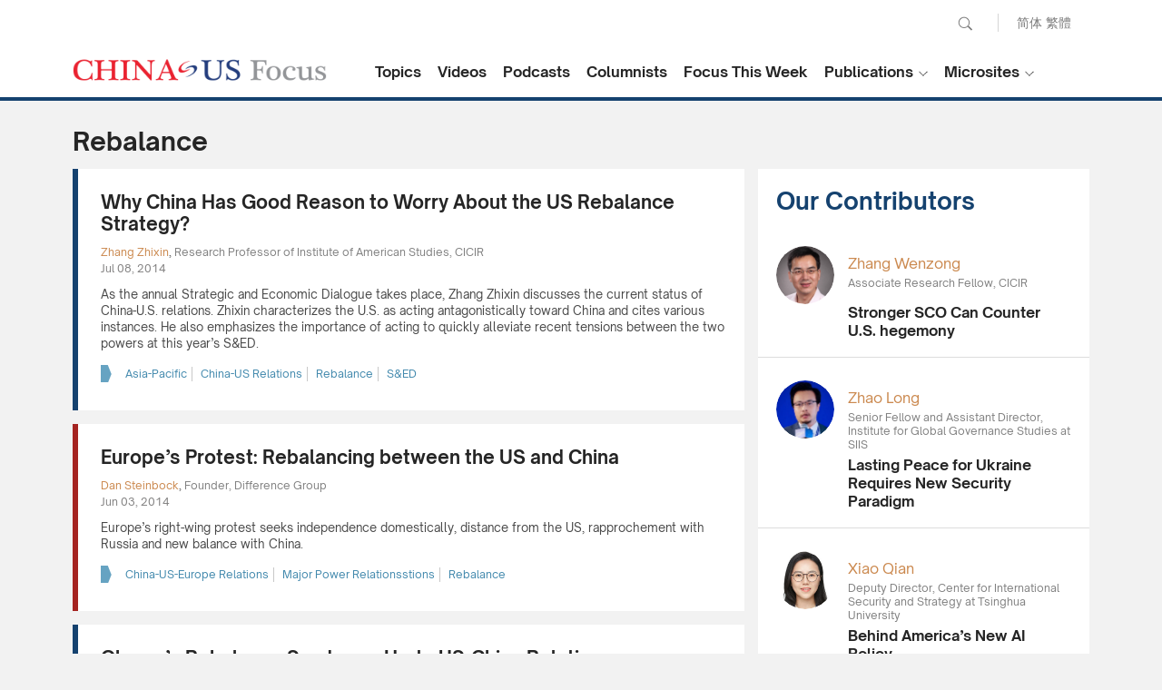

--- FILE ---
content_type: text/html; charset=utf-8
request_url: https://www.chinausfocus.com/tags/rebalance/4.html
body_size: 22725
content:
<!doctype html>
<html>
<head>
<title>Rebalance - CHINA US Focus</title>
<meta charset="utf-8">
<meta name="viewport" content="width=device-width, initial-scale=1.0, maximum-scale=1.0, user-scalable=0" />
<meta http-equiv="X-UA-Compatible" content="IE=edge,chrome=1" />
<meta name="format-detection"content="telephone=yes">
<meta name="keywords" content="" />
<meta name="description" content="" />
<meta property="og:site_name" content="China-US Focus"/>
<meta property="og:url" content="https://www.chinausfocus.com/" />
<meta property="og:title" content="Rebalance" />
<meta property="og:type" content="website" />
<meta property="og:description" content="" />
<link rel="canonical" href="https://www.chinausfocus.com/tags/rebalance" >
<link rel="apple-touch-icon" href="/static/2017/images/icon.png">
<link rel="apple-touch-icon" sizes="72x72" href="/static/2017/images/icon_72.png">
<link rel="apple-touch-icon" sizes="114x114" href="/static/2017/images/icon@2x.png">
<link rel="apple-touch-icon-precomposed" href="/static/2017/images/icon.png">
<link rel="shortcut icon" sizes="196x196" href="/static/2017/images/icon@2x.png">
<link rel="shortcut icon" sizes="128x128" href="/static/2017/images/icon_72.png">
<link href="/static/2017/css/style.css?v20251014" rel="stylesheet" type="text/css">
<link href="/static/2017/css/channel.css?v20251014" rel="stylesheet" type="text/css">
<script src="/static/2017/js/jquery-1.11.3.min.js"></script>
<script src="/static/2017/js/chinausfocus_enSite.js"></script>
<!-- Google tag (gtag.js) -->
<script async src="https://www.googletagmanager.com/gtag/js?id=G-NPPEYDMNL3"></script>
<script>
  window.dataLayer = window.dataLayer || [];
  function gtag(){dataLayer.push(arguments);}
  gtag('js', new Date());

  gtag('config', 'G-NPPEYDMNL3');
</script>
</head>
<body>
    <div class="header"><a href="javascript:void(0)" class="menuBt_m"></a><a href="javascript:void(0)" class="searchBt_m"></a></div>
    <div class="mapBox_m">
        <div class="tit"><span class="font16 fb">Language :</span> <a href="https://www.chinausfocus.com/" class="dq">English</a> <a href="https://cn.chinausfocus.com/">简体</a> <a href="http://zh.chinausfocus.com/">繁體</a></div>
        <ul class="navlist">
            <li><a href="/">Home</a></li>
            <li><a href="/topics/">Topics</a></li>
            <li><a href="/videos/">Videos</a></li>
            <li><a href="/podcasts/">Podcasts</a></li>
            <li><a href="/authors/">Columnists</a></li>
            <li><a href="/s/focus-this-week/">Focus This Week</a></li>
        </ul>
        <ul class="navlist">
            <li class="tit fb font16">Publications :</li>
            <li><a href="/publication/">Research Reports</a></li>
            <li><a href="/magazine/">Focus Digest</a></li>
            <li><a href="/focus-recommends/">Focus Recommends</a></li>
        </ul>
        <ul class="navlist">
            <li class="tit fb font16">Microsites</li>
            <li><a href="/us-china-economic-ties/">China-US Trade</a></li>
            <li><a href="/south-china-sea/">South China Sea</a></li>
        </ul>
    </div>
    <div class="searchCoverbg">
        <div class="bgW overflowH">
            <div class="searchBar"><a href="javascript:void(0);" onclick="$('#search_news1').submit();return false;"
                    class="searchBt white">Go</a>
                <form action='/search.html' method="post" name="search_news1" id="search_news1">
                    <p class="input">
                        <input type="text" name="keyboard" value="" placeholder="Search" />
                        <input type="hidden" name="classid" value="1,2,3,4,5,11,12,29" />
                        <input type="hidden" name="show" value="title,smalltext,newstext,writer,keyboard" />
                        <input type="hidden" name="SubmitSearch" value="Search" />
                    </p>
                </form>
            </div>
        </div>
    </div>
    <div class="topBar">
        <div class="wrapMain forIndex">
            <form action='/search.html' method="post" name="search_news" id="search_news">
                <div class="pcTop">
                    <p class="pcSearch">
                        <input name="keyboard" type="text" id="keyboard" value="" placeholder="Search" class="inputSearch" />
                        <input type="hidden" name="classid" value="1,2,3,4,5,11,12,29" />
                        <input type="hidden" name="show" value="title,smalltext,newstext,writer,keyboard" />
                        <input type="hidden" name="SubmitSearch" value="Search" />
                        <a href="javascript:void(0);" class="pcSearchBt">Search</a>
                    </p>
                    <p class="language"><a href="https://cn.chinausfocus.com/">简体</a> <a href="https://zh.chinausfocus.com/">繁體</a></p>
                </div>
            </form>
            <div class="cl"></div>
            <a href="/" class="logo">CHINA US Focus</a>
            <div class="nav">
                <div class="navItem">
                    <a href="/topics/" class="navBtn fb">Topics</a>
                </div>
                <div class="navItem">
                    <a href="/videos/" class="navBtn fb">Videos</a>
                </div>
                <div class="navItem">
                    <a href="/podcasts/" class="navBtn fb">Podcasts</a>
                </div>
                <div class="navItem">
                    <a href="/authors/" class="navBtn fb">Columnists</a>
                </div>
                <div class="navItem">
                    <a href="/s/focus-this-week/" class="navBtn fb">Focus This Week</a>
                </div>
                <div class="navItem dropdownItem">
                    <a href="javascript:void(0)" class="navBtn fb">Publications</a>
                    <ul class="white dropdown">
                        <li><a href="/publication/">Research Reports</a></li>
                        <li><a href="/magazine/">Focus Digest</a></li>
                        <li><a href="/focus-recommends/">Focus Recommends</a></li>
                    </ul>
                </div>
                <div class="navItem dropdownItem">
                    <a href="javascript:void(0)" class="navBtn fb">Microsites</a>
                    <ul class="white dropdown">
                        <li><a href="/us-china-economic-ties/">China-US Trade</a></li>
                        <li><a href="/south-china-sea/">South China Sea</a></li>
                    </ul>
                </div>
            </div>
            <script type="text/javascript">
                $(".dropdownItem").hover(
                    function () {
                        $(this).toggleClass("open");
                    },
                    function () {
                        $(this).removeClass("open");
                    })

            </script>
        </div>
    </div>
    <!--headerend-->
<script type="text/javascript">
    $('#navname_0').addClass("dq");
</script>

<div class="wrapMain overflowH">
  <div class="channelTit">Rebalance</div>
  <div class="mainL">
    <div class="channelNewsList">
      <ul>

<li><div class="tit"><a href="/foreign-policy/why-china-has-good-reason-to-worry-about-the-us-rebalance-strategy">Why China Has Good Reason to Worry About the US Rebalance Strategy?</a></div><div class="editerTxt">
<p><span class="name nameColor"><a href="/author/10718/zhang-zhixin.html">Zhang Zhixin</a></span>, <span class="editerSum">Research Professor of Institute of American Studies, CICIR</span></p>
<p class="gray">Jul 08, 2014</p></div><p class="summary">As the annual Strategic and Economic Dialogue takes place, Zhang Zhixin discusses the current status of China-U.S. relations. Zhixin characterizes the U.S. as acting antagonistically toward China and cites various instances. He also emphasizes the importance of acting to quickly alleviate recent tensions between the two powers at this year’s S&ED.</p><div class="tag colorBlue"><a href="/tags/asia-pacific/">Asia-Pacific</a><a href="/tags/China-US+Relations/"> China-US Relations</a><a href="/tags/Rebalance/"> Rebalance</a><a href="/tags/S%26ED/"> S&ED</a></div></li>

<li><div class="tit"><a href="/foreign-policy/europes-protest-rebalancing-between-the-us-and-china">Europe’s Protest: Rebalancing between the US and China</a></div><div class="editerTxt">
<p><span class="name nameColor"><a href="/author/5/dan-steinbock.html">Dan Steinbock</a></span>, <span class="editerSum">Founder, Difference Group</span></p>
<p class="gray">Jun 03, 2014</p></div><p class="summary">Europe’s right-wing protest seeks independence domestically, distance from the US, rapprochement with Russia and new balance with China.</p><div class="tag colorBlue"><a href="/tags/china-us-europe-relations/">China-US-Europe Relations</a><a href="/tags/Major+Power+Relationsstions/"> Major Power Relationsstions</a><a href="/tags/Rebalance/"> Rebalance</a></div></li>

<li><div class="tit"><a href="/foreign-policy/obamas-rebalance-syndrome-hurts-us-china-relations">Obama’s Rebalance Syndrome Hurts US-China Relations</a></div><div class="editerTxt">
<p><span class="name nameColor"><a href="/author/10718/zhang-zhixin.html">Zhang Zhixin</a></span>, <span class="editerSum">Research Professor of Institute of American Studies, CICIR</span></p>
<p class="gray">May 30, 2014</p></div><p class="summary">Zhang Zhixin lays out three reasons why the Obama administration’s rebalance to the Asia-Pacific and attempts to contain China, especially through the Trans-Pacific Partnership Agreement, are a move in the wrong direction and will only hurt bilateral ties.</p><div class="tag colorBlue"><a href="/tags/asia-pacific/">Asia-Pacific</a><a href="/tags/Pivot+to+Asia/"> Pivot to Asia</a><a href="/tags/Rebalance/"> Rebalance</a></div></li>

<li><div class="tit"><a href="/foreign-policy/obamas-trip-aimed-to-rightsize-the-pivot-not-threaten-beijing">Obama’s Trip Aimed to Rightsize the Pivot, Not Threaten Beijing</a></div><div class="editerTxt">
<p><span class="name nameColor"><a href="/author/27/richard-weitz.html">Richard Weitz</a></span>, <span class="editerSum">Senior Fellow, Hudson Institute</span></p>
<p class="gray">May 13, 2014</p></div><p class="summary">The unfavorable Chinese media coverage of President Barack Obama’s recent Asian trip reflects the mistaken impression that the president’s tour was designed to rally regional partners against Beijing, writes Richard Weitz.</p><div class="tag colorBlue"><a href="/tags/asia-pacific/">Asia-Pacific</a><a href="/tags/Obama/"> Obama</a><a href="/tags/Pivot+to+Asia/"> Pivot to Asia</a><a href="/tags/Rebalance/"> Rebalance</a></div></li>

<li><div class="tit"><a href="/foreign-policy/us-should-learn-to-enjoy-cooperation">US Should Learn To “Enjoy Cooperation”</a></div><div class="editerTxt">
<p><span class="name nameColor"><a href="/author/110/wang-yusheng.html">Wang Yusheng</a></span>, <span class="editerSum">Executive Director, China Foundation for Int'l Studies</span></p>
<p class="gray">May 09, 2014</p></div><p class="summary">Wang Yusheng writes that China is not a “negative energy,” and the US should no longer continue to use regional allies to contain China. Instead, the United States should realize China’s growing power and cooperatively engage the country to bring regional stability to the Asia-Pacific.</p><div class="tag colorBlue"><a href="/tags/asia-pacific/">Asia-Pacific</a><a href="/tags/Obama/"> Obama</a><a href="/tags/Pivot+to+Asia/"> Pivot to Asia</a><a href="/tags/Rebalance/"> Rebalance</a></div></li>

<li><div class="tit"><a href="/foreign-policy/obamas-rebalancing-to-asia-pacific-losing-balance">Obama’s “Rebalancing” to Asia-Pacific Losing Balance</a></div><div class="editerTxt">
<p><span class="name nameColor"><a href="/author/99/fu-mengzi.html">Fu Mengzi</a></span>, <span class="editerSum">VP, China Institutes of Contemporary Int'l Relations</span></p>
<p class="gray">May 07, 2014</p></div><p class="summary">China and the US are big countries in the Asia-Pacific. China appreciates a constructive US presence in the region. But it will also be unequivocally opposed to the US endangering Chinese national interests while developing ties with other Asia-Pacific nations, writes Fu Mengzi.</p><div class="tag colorBlue"><a href="/tags/asia-pacific/">Asia-Pacific</a><a href="/tags/China-US-Japan+Relations/"> China-US-Japan Relations</a><a href="/tags/Obama/"> Obama</a><a href="/tags/Pivot+to+Asia/"> Pivot to Asia</a><a href="/tags/Rebalance/"> Rebalance</a></div></li>

<li><div class="tit"><a href="/foreign-policy/the-obama-visit-to-japan-appearance-and-reality-in-u-s-japan-china-relations">The Obama Visit to Japan: Appearance and Reality in U.S.-Japan-China Relations</a></div><div class="editerTxt">
<p><span class="name nameColor"><a href="/author/18/stephen-harner.html">Stephen Harner</a></span>, <span class="editerSum">Former US State Department Official</span></p>
<p class="gray">May 07, 2014</p></div><p class="summary">Following the first visit to Japan by a U.S. president in nearly two decades, Stephen Harner examines President Barack Obama’s recent tour of four East Asian nations in order to truly understand how U.S.-Japan relations are advancing and what this means for the future of Sino-U.S. relations given current tensions between China and Japan.</p><div class="tag colorBlue"><a href="/tags/asia-pacific/">Asia-Pacific</a><a href="/tags/China-US-Japan+Relations/"> China-US-Japan Relations</a><a href="/tags/Obama/"> Obama</a><a href="/tags/Pivot+to+Asia/"> Pivot to Asia</a><a href="/tags/Rebalance/"> Rebalance</a></div></li>

<li><div class="tit"><a href="/foreign-policy/joseph-nye-is-wrong">Joseph Nye Is Wrong</a></div><div class="editerTxt">
<p><span class="name nameColor"><a href="/author/118/yu-sui.html">Yu Sui</a></span>, <span class="editerSum">Professor, China Center for Contemporary World Studies</span></p>
<p class="gray">May 05, 2014</p></div><p class="summary">Joseph Nye, a professor at Harvard University, remarked on Sino-US relations during an interview with Japan’s Kyodo News. According to Yu Sui, Professor Nye’s stance on the United State’s position on the Diaoyu Islands and China’s current diplomatic policies sparked controversy as Professor Nye’s viewpoint is viewed as ethnocentric and ignorant of China’s history.</p><div class="tag colorBlue"><a href="/tags/asia-pacific/">Asia-Pacific</a><a href="/tags/Diaoyu+Islands/"> Diaoyu Islands</a><a href="/tags/Rebalance/"> Rebalance</a></div></li>

<li><div class="tit"><a href="/foreign-policy/obamas-asian-tour-reflects-us-rebalance-strategys-dilemma">Obama’s Asian Tour Reflects US Rebalance Strategy’s Dilemma</a></div><div class="editerTxt">
<p><span class="name nameColor"><a href="/author/10718/zhang-zhixin.html">Zhang Zhixin</a></span>, <span class="editerSum">Research Professor of Institute of American Studies, CICIR</span></p>
<p class="gray">May 05, 2014</p></div><p class="summary">President Obama wrapped up his four Asian nation trip last week, which was an effort to promote America’s “rebalance” to the region. Viewed by many in the region as unsuccessful, the trip did not put the fears of the allies at rest, and may actually prove to be inflammatory to the region if the US continues to contain a rising China.</p><div class="tag colorBlue"><a href="/tags/asia-pacific/">Asia-Pacific</a><a href="/tags/Obama/"> Obama</a><a href="/tags/Pivot+to+Asia/"> Pivot to Asia</a><a href="/tags/Rebalance/"> Rebalance</a></div></li>

<li><div class="tit"><a href="/foreign-policy/obamas-asian-trip-reprises-an-american-manifest-destiny-in-asia">Obama’s Asian Trip Reprises an American “Manifest Destiny” in Asia</a></div><div class="editerTxt">
<p><span class="name nameColor"><a href="/author/18/stephen-harner.html">Stephen Harner</a></span>, <span class="editerSum">Former US State Department Official</span></p>
<p class="gray">May 02, 2014</p></div><p class="summary">President Barack Obama’s recent trip redefined the United States as “an Asia Pacific nation” that seeks to reassert its leadership in the region. The rhetoric as well as defense pacts with nations like the Philippines demonstrates the pivot towards the Asia Pacific and the revival of “Manifest Destiny” throughout the Asia-Pacific that seeks to not cooperate, but dominate the region.</p><div class="tag colorBlue"><a href="/tags/asia-pacific/">Asia-Pacific</a><a href="/tags/Obama/"> Obama</a><a href="/tags/Pivot+to+Asia/"> Pivot to Asia</a><a href="/tags/Rebalance/"> Rebalance</a></div></li>

      </ul>
    <div class="pages"><a href="/tags/rebalance/3.html" class="lt"> &lt; </a><a href="/tags/rebalance/">1</a><span>...</span><a href="/tags/rebalance/2.html">3</a><a href="/tags/rebalance/3.html">4</a><a class="dq">5</a><a href="/tags/rebalance/5.html">6</a><a href="/tags/rebalance/6.html">7</a><span>...</span><a href="/tags/rebalance/11.html">12</a><a href="/tags/rebalance/5.html" class="gt"> &gt; </a><span class="disBlock">&nbsp;&nbsp;Total 120 (10 / Page)</span></div>
    </div>
  </div>
  <div class="mainR">
  <div id="indexmainR"><script type="text/javascript" src="/ajax/con_mainR.js"></script></div>
  </div>
  <div class="wrapMain">
  <div class="pagedesc"></div>
  </div>
</div>
<script>
	$(".tag a:last-child").css("border-right","none");
	$(".channelNewsList li:even").addClass("lineL_blue");
	$(".channelNewsList li:odd").addClass("lineL_red");
</script>
<div class="wrapFooterNav">
        <div class="wrapMain forIndex white">
            <div class="toTop" onclick="javascript:window.scrollTo(0,0);"><span>Back to Top</span></div>
            <ul class="footerNav" id="footerNav_1">
                <li class="titlogo"><img src="/static/2017/images/copyright_logo2.png" alt=""></li>
                <li class="dec">China-US Focus builds trust and understanding between the U.S. and China through open dialogue among thought leaders.</li>
            </ul>
            <ul class="footerNav" id="footerNav_2">
                <li class="tit">Our Offerings</li>
                <li><a href="/topics/">Topics</a></li>
                <li><a href="/videos/">Videos</a></li>
                <li><a href="/podcasts/">Podcasts</a></li>
                <li> <a href="/authors/">Columnists</a></li>
                <li><a href="/publication/">Research Reports</a></li>
                <li><a href="/magazine/">Focus Digest</a></li>
            </ul>

            <ul class="footerNav" id="footerNav_3">
                <li class="tit">Stay Connected</li>
                <li>
                    <!-- <div class="subscribeBox">
                        <input type="text" placeholder="Your Email Address" class="input">
                        <button type="submit" class="submitBtn"></button>
                    </div> -->
                    <!--Begin CTCT Sign-Up Form-->
                    <div id="success_message" style="margin: 10px auto; display:none;">
                        Thanks for signing up!
                    </div>
                    <div class="ctct-embed-signup form">
                        <form data-id="embedded_signup:form" class="ctct-custom-form Form" name="embedded_signup"
                            method="POST" action="https://visitor2.constantcontact.com/api/signup">
                            <div class="subscribeBox">
                                <!-- The following code must be included to ensure your sign-up form works properly. -->
                                <input data-id="ca:input" type="hidden" name="ca"
                                    value="2d60ce3c-cf6a-471c-a45e-cf235fe4f713">
                                <input data-id="list:input" type="hidden" name="list" value="20">
                                <input data-id="source:input" type="hidden" name="source" value="EFD">
                                <input data-id="required:input" type="hidden" name="required" value="list,email">
                                <input data-id="url:input" type="hidden" name="url" value="">
                                <p data-id="Email Address:p">
                                    <input data-id="Email Address:input" type="text" name="email" value=""
                                        placeholder="Your Email Address" class="input">
                                </p>
                                <button type="submit" class="submitBtn" data-enabled="enabled"></button>
                                <div>
                                </div>
                            </div>
                        </form>
                    </div>
                    <script type="text/javascript">
                        var localizedErrMap = {};
                        localizedErrMap['required'] = 'This field is required.';
                        localizedErrMap['ca'] = 'An unexpected error occurred while attempting to send email.';
                        localizedErrMap['email'] = 'Please enter your email address in name@email.com format.';
                        var postURL = 'https://visitor2.constantcontact.com/api/signup';
                    </script>
                    <script type="text/javascript"
                        src="https://static.ctctcdn.com/h/contacts-embedded-signup-assets/1.0.2/js/signup-form.js"></script>
                    <!--End CTCT Sign-Up Form-->
                </li>
                <li class="subscribeDec">Get the latest stories from China-US Focus weekly.</li>
                <li>
                    <div class="cl">
                        <a href="https://www.facebook.com/ChinaUSFocus/" class="shareIco s1" target="_blank">facebook</a>
                        <a href="https://twitter.com/chinausfocus" class="shareIco s2" target="_blank">twitter</a>
                        <a href="https://www.youtube.com/user/ChinaUSFocus" class="shareIco s3" target="_blank">youtube</a>
                    </div>
                </li>
            </ul>
        </div>
    </div>
    <!--wrapFooter end-->
    <div class="Copyright">
        <div class="wrapMain forIndex">2025 China-United States Exchange Foundation. All rights reserved. &nbsp;&nbsp; <span class="gray">|</span> &nbsp;&nbsp; <a href="/html/contactus.html">Contact Us</a></div>
    </div>
</body>
</html>

--- FILE ---
content_type: text/html
request_url: https://www.chinausfocus.com/index.html
body_size: 59206
content:
<!doctype html>
<html>
<head>
<title>Exclusive Commentaries on China-US Relations - CHINA US Focus</title>
<meta charset="utf-8">
<meta name="viewport" content="width=device-width, initial-scale=1.0, maximum-scale=1.0, user-scalable=0" />
<meta http-equiv="X-UA-Compatible" content="IE=edge,chrome=1" />
<meta name="format-detection"content="telephone=yes">
<meta name="keywords" content="china us news, china united states news, china us relations, china united states relations, china us relations news, china us focus" />
<meta name="description" content="China-US Focus provides exclusive commentaries on China-US relations from politics, economics, trade, military and security, environment and culture." />
<meta name="facebook-domain-verification" content="cukys538jr7yszn73997nrqb3cqktb" />
<meta property="og:site_name" content="China-US Focus"/>
<meta property="og:url" content="https://www.chinausfocus.com/peace-security/" />
<meta property="og:image" content="https://www.chinausfocus.com[!--class.classimg--]" />
<meta property="og:title" content="China-US Focus" />
<meta property="og:type" content="website" />
<meta property="og:description" content="China-US Focus provides exclusive commentaries on China-US relations from politics, economics, trade, military and security, environment and culture." />
<link rel="apple-touch-icon" href="/static/2017/images/icon.png">
<link rel="apple-touch-icon" sizes="72x72" href="/static/2017/images/icon_72.png">
<link rel="apple-touch-icon" sizes="114x114" href="/static/2017/images/icon@2x.png">
<link rel="apple-touch-icon-precomposed" href="/static/2017/images/icon.png">
<link rel="shortcut icon" sizes="196x196" href="/static/2017/images/icon@2x.png">
<link rel="shortcut icon" sizes="128x128" href="/static/2017/images/icon_72.png">
<link href="/static/2017/css/style.css?v20251014" rel="stylesheet" type="text/css">
<link href="/static/2017/css/channel.css?v20251014" rel="stylesheet" type="text/css">
<script src="/static/2017/js/jquery-1.11.3.min.js"></script>
<script src="/static/2017/js/chinausfocus_enSite.js"></script>
<!-- Google tag (gtag.js) -->
<script async src="https://www.googletagmanager.com/gtag/js?id=G-NPPEYDMNL3"></script>
<script>
  window.dataLayer = window.dataLayer || [];
  function gtag(){dataLayer.push(arguments);}
  gtag('js', new Date());

  gtag('config', 'G-NPPEYDMNL3');
</script>
</head>
<body>
    <div class="header"><a href="javascript:void(0)" class="menuBt_m"></a><a href="javascript:void(0)" class="searchBt_m"></a></div>
    <div class="mapBox_m">
        <div class="tit"><span class="font16 fb">Language :</span> <a href="https://www.chinausfocus.com/" class="dq">English</a> <a href="https://cn.chinausfocus.com/">简体</a> <a href="http://zh.chinausfocus.com/">繁體</a></div>
        <ul class="navlist">
            <li><a href="/">Home</a></li>
            <li><a href="/topics/">Topics</a></li>
            <li><a href="/videos/">Videos</a></li>
            <li><a href="/podcasts/">Podcasts</a></li>
            <li><a href="/authors/">Columnists</a></li>
            <li><a href="/s/focus-this-week/">Focus This Week</a></li>
        </ul>
        <ul class="navlist">
            <li class="tit fb font16">Publications :</li>
            <li><a href="/publication/">Research Reports</a></li>
            <li><a href="/magazine/">Focus Digest</a></li>
            <li><a href="/focus-recommends/">Focus Recommends</a></li>
        </ul>
        <ul class="navlist">
            <li class="tit fb font16">Microsites</li>
            <li><a href="/us-china-economic-ties/">China-US Trade</a></li>
            <li><a href="/south-china-sea/">South China Sea</a></li>
        </ul>
    </div>
    <div class="searchCoverbg">
        <div class="bgW overflowH">
            <div class="searchBar"><a href="javascript:void(0);" onclick="$('#search_news1').submit();return false;"
                    class="searchBt white">Go</a>
                <form action='/search.html' method="post" name="search_news1" id="search_news1">
                    <p class="input">
                        <input type="text" name="keyboard" value="" placeholder="Search" />
                        <input type="hidden" name="classid" value="1,2,3,4,5,11,12,29" />
                        <input type="hidden" name="show" value="title,smalltext,newstext,writer,keyboard" />
                        <input type="hidden" name="SubmitSearch" value="Search" />
                    </p>
                </form>
            </div>
        </div>
    </div>
    <div class="topBar">
        <div class="wrapMain forIndex">
            <form action='/search.html' method="post" name="search_news" id="search_news">
                <div class="pcTop">
                    <p class="pcSearch">
                        <input name="keyboard" type="text" id="keyboard" value="" placeholder="Search" class="inputSearch" />
                        <input type="hidden" name="classid" value="1,2,3,4,5,11,12,29" />
                        <input type="hidden" name="show" value="title,smalltext,newstext,writer,keyboard" />
                        <input type="hidden" name="SubmitSearch" value="Search" />
                        <a href="javascript:void(0);" class="pcSearchBt">Search</a>
                    </p>
                    <p class="language"><a href="https://cn.chinausfocus.com/">简体</a> <a href="https://zh.chinausfocus.com/">繁體</a></p>
                </div>
            </form>
            <div class="cl"></div>
            <a href="/" class="logo">CHINA US Focus</a>
            <div class="nav">
                <div class="navItem">
                    <a href="/topics/" class="navBtn fb">Topics</a>
                </div>
                <div class="navItem">
                    <a href="/videos/" class="navBtn fb">Videos</a>
                </div>
                <div class="navItem">
                    <a href="/podcasts/" class="navBtn fb">Podcasts</a>
                </div>
                <div class="navItem">
                    <a href="/authors/" class="navBtn fb">Columnists</a>
                </div>
                <div class="navItem">
                    <a href="/s/focus-this-week/" class="navBtn fb">Focus This Week</a>
                </div>
                <div class="navItem dropdownItem">
                    <a href="javascript:void(0)" class="navBtn fb">Publications</a>
                    <ul class="white dropdown">
                        <li><a href="/publication/">Research Reports</a></li>
                        <li><a href="/magazine/">Focus Digest</a></li>
                        <li><a href="/focus-recommends/">Focus Recommends</a></li>
                    </ul>
                </div>
                <div class="navItem dropdownItem">
                    <a href="javascript:void(0)" class="navBtn fb">Microsites</a>
                    <ul class="white dropdown">
                        <li><a href="/us-china-economic-ties/">China-US Trade</a></li>
                        <li><a href="/south-china-sea/">South China Sea</a></li>
                    </ul>
                </div>
            </div>
            <script type="text/javascript">
                $(".dropdownItem").hover(
                    function () {
                        $(this).toggleClass("open");
                    },
                    function () {
                        $(this).removeClass("open");
                    })

            </script>
        </div>
    </div>
    <!--headerend-->
<script type="text/javascript">
    $('#navname_0').addClass("dq");
</script>

<link href="/static/2017/css/indexStyle.css?v20250920" rel="stylesheet" type="text/css">
    <div class="wrapMain mainContainer ">
        <div class="toptagsBar"><a href="/tags/us-china-policy/">U.S. China Policy</a><a href="/tags/geopolitics/">Geopolitics</a><a href="/tags/global-economy/">Global Economy</a><a href="/tags/ukraine-crisis/">Ukraine Crisis</a><a href="/tags/south-china-sea/">South China Sea</a></div>
        <ul class="listContainer">
<li class="listItem  ">
    <div class="pic"><a href="/peace-security/venezuela-episode-undercuts-trumps-g2-vision"><img src="/d/file/202601/c74533158e4c130b9d23716cb9d02a47.jpg"></a></div>
    <div class="tagsbar"><a href="/tags/venezuela/" class="itemTags">Venezuela</a></div>    <div class="itemTitle"><a href="/peace-security/venezuela-episode-undercuts-trumps-g2-vision">Venezuela Episode Undercuts Trump’s G2 Vision</a></div>
    <div class="itemAuthor">
        <div class="profile"><a href="/author/45/sun-chenghao.html"><img src="/upload/avatar/author/45-20250220175510.jpg?1767674298" /></a></div>
        <div class="txt"><p class="nameTit nameColor"><a href="/author/45/sun-chenghao.html">Sun Chenghao</a></p><p>Fellow, Center for International Security and Strategy of Tsinghua University; Munich Young Leader 2025<p></div>
    </div>
    <div class="furtherreading">
        <div class="tit">Further reading</div>
        <div class="txt"><a href="/foreign-policy/trumps-new-transatlantic-approach"><span class="author">Sun Chenghao</span><span>Trump’s New Transatlantic Approach</span></a></div>
    </div>
</li>
<li class="listItem  ">
    <div class="pic"><a href="/peace-security/hitching-a-ride-home"><img src="/d/file/202601/db325c96963be3ad4134e0fc65d02d7e.jpg"></a></div>
    <div class="tagsbar"><a href="/tags/space-cooperation/" class="itemTags">Space Cooperation</a></div>    <div class="itemTitle"><a href="/peace-security/hitching-a-ride-home">Hitching A Ride Home</a></div>
    <div class="itemAuthor">
        <div class="profile"><a href="/author/153/philip-cunningham.html"><img src="/upload/avatar/author/153.png?1556257214" /></a></div>
        <div class="txt"><p class="nameTit nameColor"><a href="/author/153/philip-cunningham.html">Philip Cunningham</a></p><p>Independent Scholar<p></div>
    </div>
    <div class="furtherreading">
        <div class="tit">Further reading</div>
        <div class="txt"><a href="/society-culture/moments-of-unity-how-tengchong-remembers-a-time-when-the-us-and-china-stood-side-by-side"><span class="author">Philip Cunningham</span><span>Moments of Unity: How Tengchong Remembers a Time When the U.S. and China Stood Side by Side</span></a></div>
    </div>
</li>
<li class="listItem  ">
    <div class="pic"><a href="/peace-security/nukes-wont-make-japan-safer"><img src="/d/file/202601/da1aba1c8fe70ff9ada36869dffcbf39.png"></a></div>
    <div class="tagsbar"><a href="/tags/nuclear-security/" class="itemTags">Nuclear Security</a></div>    <div class="itemTitle"><a href="/peace-security/nukes-wont-make-japan-safer">Nukes Won’t Make Japan Safer</a></div>
    <div class="itemAuthor">
        <div class="profile"><a href="/author/152/wang-zhen.html"><img src="/upload/avatar/author/152-20250602150423.jpg?1767499691" /></a></div>
        <div class="txt"><p class="nameTit nameColor"><a href="/author/152/wang-zhen.html">Wang Zhen</a></p><p>Professor and Deputy Director, Institute for International Relation Studies, Shanghai Academy of Social Sciences<p></div>
    </div>
    <div class="furtherreading">
        <div class="tit">Further reading</div>
        <div class="txt"><a href="/peace-security/is-west-redefining-its-global-war-on-terror"><span class="author">Wang Zhen</span><span>Is West Redefining its Global War on Terror?</span></a></div>
    </div>
</li>
<li class="listItem  ">
    <div class="pic"><a href="/peace-security/what-power-is-us-truly-looking-for"><img src="/d/file/202601/3a869e7f65ac3d81af1f3c23b517661d.jpg"></a></div>
    <div class="tagsbar"><a href="/tags/venezuela/" class="itemTags">Venezuela</a></div>    <div class="itemTitle"><a href="/peace-security/what-power-is-us-truly-looking-for">What Power Is U.S. Truly Looking For?</a></div>
    <div class="itemAuthor">
        <div class="profile"><a href="/author/122/zhao-minghao.html"><img src="/upload/avatar/author/122-20241028182727.png?1730111247" /></a></div>
        <div class="txt"><p class="nameTit nameColor"><a href="/author/122/zhao-minghao.html">Zhao Minghao</a></p><p>Professor, Institute of International Studies at Fudan University, and China Forum Expert<p></div>
    </div>
    <div class="furtherreading">
        <div class="tit">Further reading</div>
        <div class="txt"><a href="/foreign-policy/trumps-assertive-donroe-doctrine"><span class="author">Zhao Minghao</span><span>Trump’s Assertive “Donroe Doctrine”</span></a></div>
    </div>
</li>
<li class="listItem  ">
    <div class="pic"><a href="/foreign-policy/coherent-theory-or-random-whim"><img src="/d/file/202601/3435ef608fcef11a5555871352f6c3f5.png"></a></div>
    <div class="tagsbar"><a href="/tags/us-foreign-policy/" class="itemTags">U.S. Foreign Policy</a></div>    <div class="itemTitle"><a href="/foreign-policy/coherent-theory-or-random-whim">Coherent Theory or Random Whim?</a></div>
    <div class="itemAuthor">
        <div class="profile"><a href="/author/10718/zhang-zhixin.html"><img src="/upload/avatar/author/10718-20250729163748.jpg?1760079643" /></a></div>
        <div class="txt"><p class="nameTit nameColor"><a href="/author/10718/zhang-zhixin.html">Zhang Zhixin</a></p><p>Research Professor of Institute of American Studies, CICIR<p></div>
    </div>
    <div class="furtherreading">
        <div class="tit">Further reading</div>
        <div class="txt"><a href="/peace-security/us-realism-or-fantasy-in-afghanistan"><span class="author">Zhang Zhixin</span><span>U.S. Realism or Fantasy in Afghanistan?</span></a></div>
    </div>
</li>
<li class="listItem  ">
    <div class="pic"><a href="/finance-economy/the-currency-that-wont-fall"><img src="/d/file/202601/72826318c8deb2fbdbabbab509ff2bc7.png"></a></div>
    <div class="tagsbar"><a href="/tags/chinas-economy/" class="itemTags">China’s Economy</a></div>    <div class="itemTitle"><a href="/finance-economy/the-currency-that-wont-fall">The Currency That Won’t Fall</a></div>
    <div class="itemAuthor">
        <div class="profile"><a href="/author/20718/dan-wang.html"><img src="/upload/avatar/author/20718-20260105175301.png?1767606781" /></a></div>
        <div class="txt"><p class="nameTit nameColor"><a href="/author/20718/dan-wang.html">Dan Wang</a></p><p>China Director, Eurasia Group<p></div>
    </div>
    <div class="furtherreading">
        <div class="tit">Further reading</div>
        <div class="txt"><a href="https://www.wsj.com/articles/u-s-china-trade-tensions-risk-rollout-of-self-driving-vehicles-11569326403U.S.-China Trade Tensions Jeopardize Rollout of Self-Driving Vehicles"><span class="author">Dan Wang</span><span>U.S.-China Trade Tensions Jeopardize Rollout of Self-Driving Vehicles</span></a></div>
    </div>
</li>
<li class="listItem  ">
    <div class="pic"><a href="/foreign-policy/how-global-governance-can-re-inject-momentum-into-the-sino-british-dethaw"><img src="/d/file/202601/de52d64fbc0499e6c7b55dfb78bf6ba2.png"></a></div>
    <div class="tagsbar"><a href="/tags/china-uk-relations/" class="itemTags">China-UK Relations</a></div>    <div class="itemTitle"><a href="/foreign-policy/how-global-governance-can-re-inject-momentum-into-the-sino-british-dethaw">How Global Governance Can Re-inject Momentum into the Sino-British Dethaw?</a></div>
    <div class="itemAuthor">
        <div class="profile"><a href="/author/20848/brian-wong.html"><img src="/upload/avatar/author/20848-20240906201158.png?1758868075" /></a></div>
        <div class="txt"><p class="nameTit nameColor"><a href="/author/20848/brian-wong.html">Brian Wong</a></p><p>Assistant Professor in Philosophy and Fellow at Centre on Contemporary China and the World, HKU and Rhodes Scholar<p></div>
    </div>
    <div class="furtherreading">
        <div class="tit">Further reading</div>
        <div class="txt"><a href="/foreign-policy/can-timor-lestes-accession-to-asean-contribute-meaningfully-to-sino-asean-relations"><span class="author">Brian Wong</span><span>Can Timor-Leste's Accession to ASEAN Contribute Meaningfully to Sino-ASEAN Relations?</span></a></div>
    </div>
</li>
<li class="listItem  ">
    <div class="pic"><a href="/foreign-policy/american-return-to-central-asia-critical-minerals-bilateralism-and-donald-trump"><img src="/d/file/202601/08c04cba1c001d1e02e8ae50ba429ace.png"></a></div>
    <div class="tagsbar"><a href="/tags/us-central-asia-china-relations/" class="itemTags">U.S.-Central Asia-China Relations</a></div>    <div class="itemTitle"><a href="/foreign-policy/american-return-to-central-asia-critical-minerals-bilateralism-and-donald-trump">American Return to Central Asia: Critical Minerals, Bilateralism, and Donald Trump</a></div>
    <div class="itemAuthor">
        <div class="profile"><a href="/author/25/kemel-toktomushev.html"><img src="/upload/avatar/author/25.jpg?1715132034" /></a></div>
        <div class="txt"><p class="nameTit nameColor"><a href="/author/25/kemel-toktomushev.html">Kemel Toktomushev</a></p><p>Research Fellow, University of Central Asia<p></div>
    </div>
    <div class="furtherreading">
        <div class="tit">Further reading</div>
        <div class="txt"><a href="/finance-economy/bridging-continents-the-china-kyrgyzstan-uzbekistan-railway-and-germanys-role-in-central-asia"><span class="author">Kemel Toktomushev</span><span>Bridging Continents: The China-Kyrgyzstan-Uzbekistan Railway and Germany’s Role in Central Asia</span></a></div>
    </div>
</li>
<li class="listItem  ">
    <div class="pic"><a href="/finance-economy/us-tests-corridor-strategy-in-eurasia"><img src="/d/file/202601/84d9bc7dfb033a580f473b28f7ef7ccd.jpg"></a></div>
    <div class="tagsbar"><a href="/tags/geopolitics/" class="itemTags">Geopolitics</a></div>    <div class="itemTitle"><a href="/finance-economy/us-tests-corridor-strategy-in-eurasia">U.S. Tests Corridor Strategy in Eurasia</a></div>
    <div class="itemAuthor">
        <div class="profile"><a href="/author/20989/chen-xi.html"><img src="/upload/avatar/author/20989-20260105150556.png?1767596756" /></a><a href="/author/109/wang-dong.html"><img src="/upload/avatar/author/109-20250807194214.png?1754566934" /></a></div>
        <div class="txt"><p class="nameTit nameColor"><a href="/author/20989/chen-xi.html">Chen Xi</a> , <a href="/author/109/wang-dong.html">Wang Dong</a></p></div>
    </div>
    <div class="furtherreading">
        <div class="tit">Further reading</div>
        <div class="txt"><a href="/peace-security/a-look-at-china-us-geotech-competition"><span class="author">Chen Xi</span><span>A Look at China-U.S. Geotech Competition</span></a></div>
    </div>
</li>
<li class="listItem  ">
    <div class="pic"><a href="/foreign-policy/two-views-on-global-governance"><img src="/d/file/foreign-policy/2016-10-12/1976224d49605cc626eb54828d0dbbef.jpg"></a></div>
    <div class="tagsbar"><a href="/tags/global-governance/" class="itemTags">Global Governance</a></div>    <div class="itemTitle"><a href="/foreign-policy/two-views-on-global-governance">Two Views on Global Governance</a></div>
    <div class="itemAuthor">
        <div class="profile"><a href="/author/20956/wang-youming.html"><img src="/upload/avatar/author/20956.png?1767499517" /></a></div>
        <div class="txt"><p class="nameTit nameColor"><a href="/author/20956/wang-youming.html">Wang Youming</a></p><p>Senior Research Fellow of BRICS Economic Think Tank, Tsinghua University<p></div>
    </div>
    <div class="furtherreading">
        <div class="tit">Further reading</div>
        <div class="txt"><a href="/foreign-policy/whats-behind-us-venezuela-tensions"><span class="author">Wang Youming</span><span>What’s Behind U.S.-Venezuela Tensions？</span></a></div>
    </div>
</li>
        </ul>
        <div class="homeBanner">
            <div class="pic"><a href="/finance-economy/behind-americas-new-ai-policy" target="_blank"><img src="/d/file/202509/8d92fed0ff5661c1a88326049c04b8b3.jpeg"></a></div>
            <div class="titBox">
                <a href="/finance-economy/behind-americas-new-ai-policy" target="_blank" class="tit">Behind America’s New AI Policy</a>
            </div>
        </div>
        <ul class="listContainer">
    <li class="listItem  ">
        <div class="pic"><a href="/foreign-policy/reset-or-reprieve-trump-and-xis-busan-summit-offers-hope-and-uncertainty"><img src="/d/file/202007/a6f700b3b4fd6962e358ad6806a8d1ab.jpg"></a></div>
        <div class="tagsbar"><a href="/tags/xi-trump-summit/" class="itemTags">Xi-Trump Summit</a></div>        <div class="itemTitle"><a href="/foreign-policy/reset-or-reprieve-trump-and-xis-busan-summit-offers-hope-and-uncertainty">Reset or Reprieve? Trump and Xi’s Busan Summit Offers Hope and Uncertainty</a></div>
        <div class="itemAuthor">
            <div class="profile"><a href="/author/20976/mallie-prytherch.html"><img src="/upload/avatar/author/20976.png?1767079099" /></a></div>
            <div class="txt"><p class="nameTit nameColor"><a href="/author/20976/mallie-prytherch.html">Mallie Prytherch</a></p><p>Researcher at Centre on Contemporary China and the World, University of Hong Kong<p></div>
        </div>
        <div class="furtherreading">
            <div class="tit">Further reading</div>
            <div class="txt"><a href="/finance-economy/elon-musks-high-stakes-bid-to-upend-american-politics"><span class="author">Mallie Prytherch</span><span>Elon Musk’s High-Stakes Bid to Upend American Politics</span></a></div>
        </div>
    </li>
        <li class="listItem  ">
        <div class="pic"><a href="/peace-security/the-twilight-of-american-primacy-outsourcing-risk-in-the-2025-national-security-strategy"><img src="/d/file/202509/62193bf78f9739ab4564e0f8b577972f.jpg"></a></div>
        <div class="tagsbar"><a href="/tags/america-first/" class="itemTags">America First</a></div>        <div class="itemTitle"><a href="/peace-security/the-twilight-of-american-primacy-outsourcing-risk-in-the-2025-national-security-strategy">The Twilight of American Primacy? Outsourcing Risk in the 2025 National Security Strategy</a></div>
        <div class="itemAuthor">
            <div class="profile"><a href="/author/20972/warwick-powell.html"><img src="/upload/avatar/author/20972.png?1765246532" /></a></div>
            <div class="txt"><p class="nameTit nameColor"><a href="/author/20972/warwick-powell.html">Warwick Powell</a></p><p>Adjunct Professor at Queensland University of Technology, Senior Fellow at Beijing Taihe Institute<p></div>
        </div>
        <div class="furtherreading">
            <div class="tit">Further reading</div>
            <div class="txt"><a href="/foreign-policy/japans-taiwan-misstep-a-costly-overreach-in-a-changing-asia"><span class="author">Warwick Powell</span><span>Japan’s Taiwan Misstep: A Costly Overreach in a Changing Asia</span></a></div>
        </div>
    </li>
        <li class="listItem  ">
        <div class="pic"><a href="/finance-economy/turnberry-system-a-paradigm-shift-in-global-trade"><img src="/d/file/202512/5112148d22331ed25cee3bad72630b84.png"></a></div>
        <div class="tagsbar"><a href="/tags/global-trade/" class="itemTags">Global Trade</a></div>        <div class="itemTitle"><a href="/finance-economy/turnberry-system-a-paradigm-shift-in-global-trade">Turnberry System: A Paradigm Shift in Global Trade</a></div>
        <div class="itemAuthor">
            <div class="profile"><a href="/author/120/zhang-monan.html"><img src="/upload/avatar/author/120.jpg?1766109600" /></a></div>
            <div class="txt"><p class="nameTit nameColor"><a href="/author/120/zhang-monan.html">Zhang Monan</a></p><p>Deputy Director of Institute of American and European Studies, CCIEE<p></div>
        </div>
        <div class="furtherreading">
            <div class="tit">Further reading</div>
            <div class="txt"><a href="/finance-economy/trumps-transshipment-tariffs-worsen-global-fragmentation"><span class="author">Zhang Monan</span><span>Trump’s Transshipment Tariffs Worsen Global Fragmentation</span></a></div>
        </div>
    </li>
        <li class="listItem  ">
        <div class="pic"><a href="/finance-economy/china-us-trade-lessons-for-2026"><img src="/d/file/202511/9d721c5aec2104e322bc74733f7c6c62.jpg"></a></div>
        <div class="tagsbar"><a href="/tags/tariff-war/" class="itemTags">Tariff War</a></div>        <div class="itemTitle"><a href="/finance-economy/china-us-trade-lessons-for-2026">China-U.S. Trade: Lessons for 2026</a></div>
        <div class="itemAuthor">
            <div class="profile"><a href="/author/19/he-weiwen.html"><img src="/upload/avatar/author/19.jpg?1748327750" /></a></div>
            <div class="txt"><p class="nameTit nameColor"><a href="/author/19/he-weiwen.html">He Weiwen</a></p><p>Senior Fellow, Center for China and Globalization, CCG<p></div>
        </div>
        <div class="furtherreading">
            <div class="tit">Further reading</div>
            <div class="txt"><a href="/finance-economy/a-new-push-for-china-us-trade"><span class="author">He Weiwen</span><span>A New Push for China-U.S. Trade</span></a></div>
        </div>
    </li>
        <li class="listItem  ">
        <div class="pic"><a href="/finance-economy/americas-economic-fortress-strategy"><img src="/d/file/202512/08612c0c34b85a4684ce70aab3948429.png"></a></div>
        <div class="tagsbar"><a href="/tags/us-economy/" class="itemTags">U.S. Economy</a></div>        <div class="itemTitle"><a href="/finance-economy/americas-economic-fortress-strategy">America’s Economic Fortress Strategy</a></div>
        <div class="itemAuthor">
            <div class="profile"><a href="/author/117/yu-xiang.html"><img src="/upload/avatar/author/117.jpg?1753689953" /></a></div>
            <div class="txt"><p class="nameTit nameColor"><a href="/author/117/yu-xiang.html">Yu Xiang</a></p><p>Senior Fellow, China Construction Bank Research Institute<p></div>
        </div>
        <div class="furtherreading">
            <div class="tit">Further reading</div>
            <div class="txt"><a href="/finance-economy/bridging-the-divide-businesses-can-cooperate"><span class="author">Yu Xiang</span><span>Bridging the Divide: Businesses Can Cooperate</span></a></div>
        </div>
    </li>
        <li class="listItem  ">
        <div class="pic"><a href="/foreign-policy/key-adjustments-in-us-foreign-strategy"><img src="/d/file/202512/a8a95406ac5343b75e843f0b5c30fada.png"></a></div>
        <div class="tagsbar"><a href="/tags/us-foreign-policy/" class="itemTags">U.S. Foreign Policy</a></div>        <div class="itemTitle"><a href="/foreign-policy/key-adjustments-in-us-foreign-strategy">Key Adjustments in U.S. Foreign Strategy</a></div>
        <div class="itemAuthor">
            <div class="profile"><a href="/author/21015/diao-daming.html"><img src="/upload/avatar/author/21015-20240911153608.png?1726110909" /></a></div>
            <div class="txt"><p class="nameTit nameColor"><a href="/author/21015/diao-daming.html">Diao Daming</a></p><p>Professor at School of International Studies and Deputy Director of Center for American Studies, Renmin University<p></div>
        </div>
        <div class="furtherreading">
            <div class="tit">Further reading</div>
            <div class="txt"><a href="/foreign-policy/us-election-race-has-just-begun"><span class="author">Diao Daming</span><span>U.S. Election Race Has Just Begun</span></a></div>
        </div>
    </li>
        <li class="listItem  ">
        <div class="pic"><a href="/foreign-policy/the-trump-corollary-in-europes-decisive-hour"><img src="/d/file/202512/89f220ddfe45cf5e835c07f065d714e7.png"></a></div>
        <div class="tagsbar"><a href="/tags/us-eu-relations/" class="itemTags">U.S.-EU Relations</a></div>        <div class="itemTitle"><a href="/foreign-policy/the-trump-corollary-in-europes-decisive-hour">The Trump Corollary in Europe’s Decisive Hour</a></div>
        <div class="itemAuthor">
            <div class="profile"><a href="/author/21027/franz-jessen.html"><img src="/upload/avatar/author/21027-20250110181613.png?1767081887" /></a><a href="/author/20929/sebastian-contin-trillo-figueroa.html"><img src="/upload/avatar/author/20929.png?1767081976" /></a></div>
            <div class="txt"><p class="nameTit nameColor"><a href="/author/21027/franz-jessen.html">Franz Jessen</a> , <a href="/author/20929/sebastian-contin-trillo-figueroa.html">Sebastian Contin Trillo-Figueroa</a></p></div>
        </div>
        <div class="furtherreading">
            <div class="tit">Further reading</div>
            <div class="txt"><a href="/peace-security/could-a-taiwan-conflict-start-in-greenland"><span class="author">Franz Jessen</span><span>Could a Taiwan Conflict Start in Greenland?</span></a></div>
        </div>
    </li>
        <li class="listItem  ">
        <div class="pic"><a href="/finance-economy/insights-from-chinas-five-year-plan"><img src="/d/file/202512/8b07ebd34e6ab15d2a01d96abaeeb173.png"></a></div>
        <div class="tagsbar"><a href="/tags/chinas-five-year-plan/" class="itemTags">China’s Five-Year Plan</a></div>        <div class="itemTitle"><a href="/finance-economy/insights-from-chinas-five-year-plan">Insights from China’s Five-Year Plan</a></div>
        <div class="itemAuthor">
            <div class="profile"><a href="/author/20941/zhu-zhongbo.html"><img src="/upload/avatar/author/20941.png?1765348465" /></a></div>
            <div class="txt"><p class="nameTit nameColor"><a href="/author/20941/zhu-zhongbo.html">Zhu Zhongbo</a></p><p>Director, Department for International and Strategy Studies, China Institute of International Studies <p></div>
        </div>
        <div class="furtherreading">
            <div class="tit">Further reading</div>
            <div class="txt"><a href="/foreign-policy/what-the-two-sessions-reveal-about-foreign-policy"><span class="author">Zhu Zhongbo</span><span>What the Two Sessions Reveal about Foreign Policy</span></a></div>
        </div>
    </li>
        <li class="listItem  ">
        <div class="pic"><a href="/finance-economy/chinas-over-us1-trillion-surplus-vs-americas-us1200-tariff-bill"><img src="/d/file/202512/74d2863d962d0a8ee4c836f064ffc1a6.png"></a></div>
        <div class="tagsbar"><a href="/tags/tariff-war/" class="itemTags">Tariff War</a></div>        <div class="itemTitle"><a href="/finance-economy/chinas-over-us1-trillion-surplus-vs-americas-us1200-tariff-bill">China’s Over US$1 Trillion Surplus vs America’s US$1,200 Tariff Bill</a></div>
        <div class="itemAuthor">
            <div class="profile"><a href="/author/20983/ghulam-ali.html"><img src="/upload/avatar/author/20983-20250808124647.png?1762157674" /></a></div>
            <div class="txt"><p class="nameTit nameColor"><a href="/author/20983/ghulam-ali.html">Ghulam Ali</a></p><p>PhD, Monash University, Australia<p></div>
        </div>
        <div class="furtherreading">
            <div class="tit">Further reading</div>
            <div class="txt"><a href="/peace-security/chinas-strive-for-self-reliance-in-advanced-technology"><span class="author">Ghulam Ali</span><span>China’s Strive for Self-Reliance in Advanced Technology</span></a></div>
        </div>
    </li>
        <li class="listItem  ">
        <div class="pic"><a href="/foreign-policy/renewing-aseans-centrality-and-relevance-under-the-philippines-chairmanship"><img src="/d/file/202512/c7cba0ede40f3cde044da94c198a4ca4.jpeg"></a></div>
        <div class="tagsbar"><a href="/tags/asean/" class="itemTags">ASEAN</a></div>        <div class="itemTitle"><a href="/foreign-policy/renewing-aseans-centrality-and-relevance-under-the-philippines-chairmanship">Renewing ASEAN’s centrality and relevance under the Philippines’ Chairmanship</a></div>
        <div class="itemAuthor">
            <div class="profile"><a href="/author/78/lucio-blanco-pitlo-iii.html"><img src="/upload/avatar/author/78-20240821185633.jpg?1758077468" /></a></div>
            <div class="txt"><p class="nameTit nameColor"><a href="/author/78/lucio-blanco-pitlo-iii.html">Lucio Blanco Pitlo III</a></p><p>President of Philippine Association for Chinese Studies, and Research Fellow at Asia-Pacific Pathways to Progress Foundation<p></div>
        </div>
        <div class="furtherreading">
            <div class="tit">Further reading</div>
            <div class="txt"><a href="/peace-security/same-sea-different-sights-philippines-and-chinas-security-woes"><span class="author">Lucio Blanco Pitlo III</span><span>Same Sea, Different Sights: Philippines and China's Security Woes</span></a></div>
        </div>
    </li>
        <li class="listItem  ">
        <div class="pic"><a href="/peace-security/americas-genesis-mission-its-no-manhattan-project"><img src="/d/file/202512/7f771b2012ad79f558382d5311df7f80.png"></a></div>
        <div class="tagsbar"><a href="/tags/ai/" class="itemTags">AI</a></div>        <div class="itemTitle"><a href="/peace-security/americas-genesis-mission-its-no-manhattan-project">America’s Genesis Mission: It’s No Manhattan Project</a></div>
        <div class="itemAuthor">
            <div class="profile"><a href="/author/21045/li-yan%2C.html"><img src="/upload/avatar/author/21045-20250603172752.png?1765346488" /></a></div>
            <div class="txt"><p class="nameTit nameColor"><a href="/author/21045/li-yan%2C.html">Li Yan,</a></p><p>Director of Institute of Sci-Tech and Cyber Security Studies, China Institutes of Contemporary International Relations<p></div>
        </div>
        <div class="furtherreading">
            <div class="tit">Further reading</div>
            <div class="txt"><a href="/peace-security/what-are-americas-priorities-for-ai"><span class="author">Li Yan,</span><span>What Are America’s Priorities for AI?</span></a></div>
        </div>
    </li>
        <li class="listItem  ">
        <div class="pic"><a href="/finance-economy/can-malaysias-neutrality-survive-the-great-mineral-divide"><img src="/d/file/202512/7dabfb126a4791af33ac4c55d059ddda.png"></a></div>
        <div class="tagsbar"><a href="/tags/malaysia/" class="itemTags">Malaysia</a></div>        <div class="itemTitle"><a href="/finance-economy/can-malaysias-neutrality-survive-the-great-mineral-divide">Can Malaysia’s Neutrality Survive the Great Mineral Divide?</a></div>
        <div class="itemAuthor">
            <div class="profile"><a href="/author/21055/bibek-raj-kandel.html"><img src="/upload/avatar/author/21055-20251028210910.jpeg?1766367503" /></a><a href="/author/21071/diana-teoh.html"><img src="/upload/avatar/author/21071-20251217191914.png?1766367591" /></a></div>
            <div class="txt"><p class="nameTit nameColor"><a href="/author/21055/bibek-raj-kandel.html">Bibek Raj Kandel</a> , <a href="/author/21071/diana-teoh.html">Diana Teoh</a></p></div>
        </div>
        <div class="furtherreading">
            <div class="tit">Further reading</div>
            <div class="txt"><a href="/energy-environment/china-and-india-face-off-over-south-asias-next-energy-corridor"><span class="author">Bibek Raj Kandel</span><span>China and India Face Off Over South Asia’s Next Energy Corridor</span></a></div>
        </div>
    </li>
        <li class="listItem  ">
        <div class="pic"><a href="/peace-security/trump-is-betting-against-the-future"><img src="/d/file/202512/b933d4dceea812ad5b174b119fa513b5.jpg"></a></div>
        <div class="tagsbar"><a href="/tags/national-security/" class="itemTags">National Security</a></div>        <div class="itemTitle"><a href="/peace-security/trump-is-betting-against-the-future">Trump Is Betting Against the Future</a></div>
        <div class="itemAuthor">
            <div class="profile"><a href="/author/21072/stephen-holmes.html"><img src="/upload/avatar/author/21072-20251210181301.png?1766374909" /></a></div>
            <div class="txt"><p class="nameTit nameColor"><a href="/author/21072/stephen-holmes.html">Stephen Holmes</a></p><p>Professor at New York University School of Law, Berlin Prize Fellow at American Academy in Berlin<p></div>
        </div>
        <div class="furtherreading">
            <div class="tit">Further reading</div>
            <div class="txt"><a href="/peace-security/trumps-national-security-in-the-multipolar-world"><span>Trump’s National Security in the Multipolar World</span></a></div>
        </div>
    </li>
        <li class="listItem  ">
        <div class="pic"><a href="/peace-security/trumps-national-security-in-the-multipolar-world"><img src="/d/file/202512/e54c620f42814376217e4cb82d562653.png"></a></div>
        <div class="tagsbar"><a href="/tags/national-security/" class="itemTags">National Security</a></div>        <div class="itemTitle"><a href="/peace-security/trumps-national-security-in-the-multipolar-world">Trump’s National Security in the Multipolar World</a></div>
        <div class="itemAuthor">
            <div class="profile"><a href="/author/5/dan-steinbock.html"><img src="/upload/avatar/author/5.jpg?1754361373" /></a></div>
            <div class="txt"><p class="nameTit nameColor"><a href="/author/5/dan-steinbock.html">Dan Steinbock</a></p><p>Founder, Difference Group<p></div>
        </div>
        <div class="furtherreading">
            <div class="tit">Further reading</div>
            <div class="txt"><a href="/finance-economy/behind-diplomatic-crisis-japans-economic-slide"><span class="author">Dan Steinbock</span><span>Behind Diplomatic Crisis, Japan’s Economic Slide</span></a></div>
        </div>
    </li>
        <li class="listItem  ">
        <div class="pic"><a href="/peace-security/war-cost-calculations-in-ukraine-conflict"><img src="/d/file/202512/b9be45f04bd4fa7da1e943b6ca37fdd7.jpg"></a></div>
        <div class="tagsbar"><a href="/tags/ukraine-crisis/" class="itemTags">Ukraine Crisis</a></div>        <div class="itemTitle"><a href="/peace-security/war-cost-calculations-in-ukraine-conflict">War Cost Calculations in Ukraine Conflict</a></div>
        <div class="itemAuthor">
            <div class="profile"><a href="/author/20725/xiao-bin.html"><img src="/upload/avatar/author/20725.jpg?1767165246" /></a></div>
            <div class="txt"><p class="nameTit nameColor"><a href="/author/20725/xiao-bin.html">Xiao Bin</a></p><p>Deputy Secretary-general, Center for Shanghai Cooperation Organization Studies, Chinese Association of Social Sciences<p></div>
        </div>
        <div class="furtherreading">
            <div class="tit">Further reading</div>
            <div class="txt"><a href="/foreign-policy/trumps-central-asia-strategy"><span class="author">Xiao Bin</span><span>Trump’s Central Asia Strategy</span></a></div>
        </div>
    </li>
        <li class="listItem  ">
        <div class="pic"><a href="/energy-environment/renminbi-internationalization-is-closing-the-climate-finance-gap"><img src="/d/file/202512/25911a0390f6e39cc24733f74a573977.jpg"></a></div>
        <div class="tagsbar"><a href="/tags/climate-change/" class="itemTags">Climate Change</a></div>        <div class="itemTitle"><a href="/energy-environment/renminbi-internationalization-is-closing-the-climate-finance-gap">Renminbi Internationalization Is Closing the Climate Finance Gap</a></div>
        <div class="itemAuthor">
            <div class="profile"><a href="/author/21070/ma-jun%2C.html"><img src="/upload/avatar/author/21070-20251209190919.png?1765517648" /></a><a href="/author/21069/sean-kidney.html"><img src="/upload/avatar/author/21069-20251209182728.jpg?1765517682" /></a></div>
            <div class="txt"><p class="nameTit nameColor"><a href="/author/21070/ma-jun%2C.html">Ma Jun,</a> , <a href="/author/21069/sean-kidney.html">Sean Kidney</a></p></div>
        </div>
        <div class="furtherreading">
            <div class="tit">Further reading</div>
            <div class="txt"><a href="/energy-environment/china-and-india-face-off-over-south-asias-next-energy-corridor"><span>China and India Face Off Over South Asia’s Next Energy Corridor</span></a></div>
        </div>
    </li>
        <li class="listItem  ">
        <div class="pic"><a href="/finance-economy/can-america-win-the-new-race-for-scientific-leadership"><img src="/d/file/202405/96f37a2d945efe521e773713b85f5fe3.jpg"></a></div>
        <div class="tagsbar"><a href="/tags/geotech/" class="itemTags">Geotech</a></div>        <div class="itemTitle"><a href="/finance-economy/can-america-win-the-new-race-for-scientific-leadership">Can America Win the New Race for Scientific Leadership?</a></div>
        <div class="itemAuthor">
            <div class="profile"><a href="/author/20864/nancy-qian.html"><img src="/upload/avatar/author/20864-20251209182016.png?1765275616" /></a></div>
            <div class="txt"><p class="nameTit nameColor"><a href="/author/20864/nancy-qian.html">Nancy Qian</a></p><p>Professor of Economics at Northwestern University, Founding Director of China Econ Lab<p></div>
        </div>
        <div class="furtherreading">
            <div class="tit">Further reading</div>
            <div class="txt"><a href="/finance-economy/the-two-sides-of-chinese-gdp"><span class="author">Nancy Qian</span><span>The Two Sides of Chinese GDP</span></a></div>
        </div>
    </li>
        <li class="listItem  ">
        <div class="pic"><a href="/finance-economy/the-future-of-chinas-electro-state"><img src="/d/file/202512/a204872865f76d6cce4b12102898bd14.jpeg"></a></div>
        <div class="tagsbar"><a href="/tags/green-economy/" class="itemTags">Green Economy</a></div>        <div class="itemTitle"><a href="/finance-economy/the-future-of-chinas-electro-state">The Future of China’s “Electro-State”</a></div>
        <div class="itemAuthor">
            <div class="profile"><a href="/author/21068/ludovic-subran.html"><img src="/upload/avatar/author/21068-20251209181301.png?1765519672" /></a></div>
            <div class="txt"><p class="nameTit nameColor"><a href="/author/21068/ludovic-subran.html">Ludovic Subran</a></p><p>Chief Investment Officer and Chief Economist at Allianz<p></div>
        </div>
        <div class="furtherreading">
            <div class="tit">Further reading</div>
            <div class="txt"><a href="/finance-economy/what-the-g20-summit-declaration-means"><span>What the G20 Summit Declaration Means</span></a></div>
        </div>
    </li>
        <li class="listItem  ">
        <div class="pic"><a href="/foreign-policy/the-mausoleum-of-multilateralism-from-twenty-chairs-to-two"><img src="/d/file/202512/4b2737b96aa90d62b71ef9b433b7f642.jpg"></a></div>
        <div class="tagsbar"><a href="/tags/bipolarity/" class="itemTags">Bipolarity</a></div>        <div class="itemTitle"><a href="/foreign-policy/the-mausoleum-of-multilateralism-from-twenty-chairs-to-two">The Mausoleum of Multilateralism: From Twenty Chairs to Two</a></div>
        <div class="itemAuthor">
            <div class="profile"><a href="/author/20929/sebastian-contin-trillo-figueroa.html"><img src="/upload/avatar/author/20929.png?1767081976" /></a></div>
            <div class="txt"><p class="nameTit nameColor"><a href="/author/20929/sebastian-contin-trillo-figueroa.html">Sebastian Contin Trillo-Figueroa</a></p><p>Geopolitics Analyst in EU-Asia Relations and AsiaGlobal Fellow, The University of Hong Kong<p></div>
        </div>
        <div class="furtherreading">
            <div class="tit">Further reading</div>
            <div class="txt"><a href="/foreign-policy/the-trump-corollary-in-europes-decisive-hour"><span class="author">Sebastian Contin Trillo-Figueroa</span><span>The Trump Corollary in Europe’s Decisive Hour</span></a></div>
        </div>
    </li>
        <li class="listItem  ">
        <div class="pic"><a href="/foreign-policy/how-to-navigate-a-complex-global-paradigm"><img src="/d/file/202511/b8643e3905cbd92273ad50ee206acb7a.png"></a></div>
        <div class="tagsbar"><a href="/tags/us-china-hong-kong-forum/" class="itemTags">U.S.-China Hong Kong Forum</a></div>        <div class="itemTitle"><a href="/foreign-policy/how-to-navigate-a-complex-global-paradigm">How to Navigate a Complex Global Paradigm</a></div>
        <div class="itemAuthor">
            <div class="profile"><a href="/author/21066/nirupama-rao.html"><img src="/upload/avatar/author/21066-20251128120451.jpeg?1765176870" /></a></div>
            <div class="txt"><p class="nameTit nameColor"><a href="/author/21066/nirupama-rao.html">Nirupama Rao</a></p><p>28th Foreign Secretary, India; former Ambassador of India to China and the United States<p></div>
        </div>
        <div class="furtherreading">
            <div class="tit">Further reading</div>
            <div class="txt"><a href="/foreign-policy/japans-taiwan-misstep-a-costly-overreach-in-a-changing-asia"><span>Japan’s Taiwan Misstep: A Costly Overreach in a Changing Asia</span></a></div>
        </div>
    </li>
        <li class="listItem  ">
        <div class="pic"><a href="/foreign-policy/china-and-italy-at-55-a-pragmatic-path-through-geopolitical-turbulence"><img src="/d/file/202512/d6372582b7def5c4c621f4e06fc2cabe.png"></a></div>
        <div class="tagsbar"><a href="/tags/china-eu-relations/" class="itemTags">China-EU Relations</a></div>        <div class="itemTitle"><a href="/foreign-policy/china-and-italy-at-55-a-pragmatic-path-through-geopolitical-turbulence">China and Italy at 55: A Pragmatic Path Through Geopolitical Turbulence.</a></div>
        <div class="itemAuthor">
            <div class="profile"><a href="/author/21067/matteo-giovannini.html"><img src="/upload/avatar/author/21067-20251205201404.png?1764936844" /></a></div>
            <div class="txt"><p class="nameTit nameColor"><a href="/author/21067/matteo-giovannini.html">Matteo Giovannini</a></p><p>Senior Finance Manager at Industrial and Commercial Bank of China<p></div>
        </div>
        <div class="furtherreading">
            <div class="tit">Further reading</div>
            <div class="txt"><a href="/foreign-policy/trump-has-successfully-managed-europes-expectations"><span>Trump Has Successfully Managed Europe’s Expectations</span></a></div>
        </div>
    </li>
        <li class="listItem  ">
        <div class="pic"><a href="/finance-economy/europes-protectionist-turn"><img src="/d/file/202512/585b797fddb623cfafc157b368246333.png"></a></div>
        <div class="tagsbar"><a href="/tags/china-eu-relations/" class="itemTags">China-EU Relations</a></div>        <div class="itemTitle"><a href="/finance-economy/europes-protectionist-turn">Europe’s Protectionist Turn</a></div>
        <div class="itemAuthor">
            <div class="profile"><a href="/author/20691/zhou-xiaoming.html"><img src="/upload/avatar/author/20691.jpg?1765345500" /></a></div>
            <div class="txt"><p class="nameTit nameColor"><a href="/author/20691/zhou-xiaoming.html">Zhou Xiaoming</a></p><p>Former Deputy Permanent Representative of China’s Mission to the UN Office in Geneva<p></div>
        </div>
        <div class="furtherreading">
            <div class="tit">Further reading</div>
            <div class="txt"><a href="/finance-economy/permanent-high-tariffs-thats-where-were-heading"><span class="author">Zhou Xiaoming</span><span>Permanent High Tariffs? That’s Where We’re Heading</span></a></div>
        </div>
    </li>
            </ul>
    </div>
<!--com_mainR_start--><div class="mainRbox contributors" style="display:none;">
<div class="colTit blue">Our Contributors</div>
        <ul class="overflowH">
          <li>
            <p class="editerPic fl"><a href="/author/10830/zhang-wenzong.html"><img src="/upload/avatar/author/10830.jpg?1757678376" /></a></p>
            <div class="editerTxt">
				<p class="name nameColor"><a href="/author/10830/zhang-wenzong.html">Zhang Wenzong</a></p>
              <p class="editerSum">Associate Research Fellow, CICIR</p>
              <div class="tit"><a href="/finance-economy/stronger-sco-can-counter-us-hegemony">Stronger SCO Can Counter U.S. hegemony</a></div>
            </div>
          </li>
          <li>
            <p class="editerPic fl"><a href="/author/20239/zhao-long.html"><img src="/upload/avatar/author/20239.png?1757075751" /></a></p>
            <div class="editerTxt">
				<p class="name nameColor"><a href="/author/20239/zhao-long.html">Zhao Long</a></p>
              <p class="editerSum">Senior Fellow and Assistant Director, Institute for Global Governance Studies at SIIS </p>
              <div class="tit"><a href="/peace-security/lasting-peace-for-ukraine-requires-new-security-paradigm">Lasting Peace for Ukraine Requires New Security Paradigm</a></div>
            </div>
          </li>
          <li>
            <p class="editerPic fl"><a href="/author/20969/xiao-qian.html"><img src="/upload/avatar/author/20969-20250220154637.png?1743667354" /></a></p>
            <div class="editerTxt">
				<p class="name nameColor"><a href="/author/20969/xiao-qian.html">Xiao Qian</a></p>
              <p class="editerSum">Deputy Director, Center for International Security and Strategy at Tsinghua University</p>
              <div class="tit"><a href="/finance-economy/behind-americas-new-ai-policy">Behind America’s New AI Policy</a></div>
            </div>
          </li>
          <li>
            <p class="editerPic fl"><a href="/author/19/he-weiwen.html"><img src="/upload/avatar/author/19.jpg?1748327750" /></a></p>
            <div class="editerTxt">
				<p class="name nameColor"><a href="/author/19/he-weiwen.html">He Weiwen</a></p>
              <p class="editerSum">Senior Fellow, Center for China and Globalization, CCG</p>
              <div class="tit"><a href="/finance-economy/world-trade-without-the-us-is-coming">World Trade Without the U.S. Is Coming</a></div>
            </div>
          </li>
          <li>
            <p class="editerPic fl"><a href="/author/121/zhang-tuosheng.html"><img src="/upload/avatar/author/121-20240816160433.jpg?1743993917" /></a></p>
            <div class="editerTxt">
				<p class="name nameColor"><a href="/author/121/zhang-tuosheng.html">Zhang Tuosheng</a></p>
              <p class="editerSum">Principal Researcher at Grandview Institution, and Academic Committee Member of Center for International Security and Strategy at Tsinghua University</p>
              <div class="tit"><a href="/peace-security/hope-for-relations-on-korean-peninsula">Hope for Relations on Korean Peninsula?</a></div>
            </div>
          </li>
          <li>
            <p class="editerPic fl"><a href="/author/20929/sebastian-contin-trillo-figueroa.html"><img src="/upload/avatar/author/20929.png?1767081976" /></a></p>
            <div class="editerTxt">
				<p class="name nameColor"><a href="/author/20929/sebastian-contin-trillo-figueroa.html">Sebastian Contin Trillo-Figueroa</a></p>
              <p class="editerSum">Geopolitics Analyst in EU-Asia Relations and AsiaGlobal Fellow, The University of Hong Kong</p>
              <div class="tit"><a href="/foreign-policy/orbital-bipolarity-post-alaska-two-anchors-many-orbiters">Orbital Bipolarity post-Alaska: Two Anchors, Many Orbiters</a></div>
            </div>
          </li>
          <li>
            <p class="editerPic fl"><a href="/author/20725/xiao-bin.html"><img src="/upload/avatar/author/20725.jpg?1767165246" /></a></p>
            <div class="editerTxt">
				<p class="name nameColor"><a href="/author/20725/xiao-bin.html">Xiao Bin</a></p>
              <p class="editerSum">Deputy Secretary-general, Center for Shanghai Cooperation Organization Studies, Chinese Association of Social Sciences</p>
              <div class="tit"><a href="/finance-economy/sco-summit-adds-certainty-to-uncertain-world">SCO Summit Adds Certainty to Uncertain World</a></div>
            </div>
          </li>
          <li>
            <p class="editerPic fl"><a href="/author/20848/brian-wong.html"><img src="/upload/avatar/author/20848-20240906201158.png?1758868075" /></a></p>
            <div class="editerTxt">
				<p class="name nameColor"><a href="/author/20848/brian-wong.html">Brian Wong</a></p>
              <p class="editerSum">Assistant Professor in Philosophy and Fellow at Centre on Contemporary China and the World, HKU and Rhodes Scholar</p>
              <div class="tit"><a href="/peace-security/china-as-a-reluctant-quasi-mediator">China as A Reluctant Quasi-mediator</a></div>
            </div>
          </li>
          <li>
            <p class="editerPic fl"><a href="/author/20935/jade-wong.html"><img src="/upload/avatar/author/20935.jpg?1746522063" /></a></p>
            <div class="editerTxt">
				<p class="name nameColor"><a href="/author/20935/jade-wong.html">Jade Wong</a></p>
              <p class="editerSum">Senior Fellow, Gordon & Leon Institute</p>
              <div class="tit"><a href="/foreign-policy/europe-at-historic-crossroads">Europe at Historic Crossroads</a></div>
            </div>
          </li>
          <li>
            <p class="editerPic fl"><a href="/author/21011/sujit-kumar-datta.html"><img src="/upload/avatar/author/21011-20240812160411.jpg?1756865717" /></a></p>
            <div class="editerTxt">
				<p class="name nameColor"><a href="/author/21011/sujit-kumar-datta.html">Sujit Kumar Datta</a></p>
              <p class="editerSum">Former Chairman of Department of International Relations, University of Chittagong, Bangladesh</p>
              <div class="tit"><a href="/foreign-policy/alaska-summit-putins-gambit-trumps-retreat">Alaska Summit: Putin’s Gambit, Trump’s Retreat</a></div>
            </div>
          </li>
        </ul>
        <ul class="overflowH">
        </ul>
      </div><!--com_mainR_end-->
<div class="wrapFooterNav">
        <div class="wrapMain forIndex white">
            <div class="toTop" onclick="javascript:window.scrollTo(0,0);"><span>Back to Top</span></div>
            <ul class="footerNav" id="footerNav_1">
                <li class="titlogo"><img src="/static/2017/images/copyright_logo2.png" alt=""></li>
                <li class="dec">China-US Focus builds trust and understanding between the U.S. and China through open dialogue among thought leaders.</li>
            </ul>
            <ul class="footerNav" id="footerNav_2">
                <li class="tit">Our Offerings</li>
                <li><a href="/topics/">Topics</a></li>
                <li><a href="/videos/">Videos</a></li>
                <li><a href="/podcasts/">Podcasts</a></li>
                <li> <a href="/authors/">Columnists</a></li>
                <li><a href="/publication/">Research Reports</a></li>
                <li><a href="/magazine/">Focus Digest</a></li>
            </ul>

            <ul class="footerNav" id="footerNav_3">
                <li class="tit">Stay Connected</li>
                <li>
                    <!-- <div class="subscribeBox">
                        <input type="text" placeholder="Your Email Address" class="input">
                        <button type="submit" class="submitBtn"></button>
                    </div> -->
                    <!--Begin CTCT Sign-Up Form-->
                    <div id="success_message" style="margin: 10px auto; display:none;">
                        Thanks for signing up!
                    </div>
                    <div class="ctct-embed-signup form">
                        <form data-id="embedded_signup:form" class="ctct-custom-form Form" name="embedded_signup"
                            method="POST" action="https://visitor2.constantcontact.com/api/signup">
                            <div class="subscribeBox">
                                <!-- The following code must be included to ensure your sign-up form works properly. -->
                                <input data-id="ca:input" type="hidden" name="ca"
                                    value="2d60ce3c-cf6a-471c-a45e-cf235fe4f713">
                                <input data-id="list:input" type="hidden" name="list" value="20">
                                <input data-id="source:input" type="hidden" name="source" value="EFD">
                                <input data-id="required:input" type="hidden" name="required" value="list,email">
                                <input data-id="url:input" type="hidden" name="url" value="">
                                <p data-id="Email Address:p">
                                    <input data-id="Email Address:input" type="text" name="email" value=""
                                        placeholder="Your Email Address" class="input">
                                </p>
                                <button type="submit" class="submitBtn" data-enabled="enabled"></button>
                                <div>
                                </div>
                            </div>
                        </form>
                    </div>
                    <script type="text/javascript">
                        var localizedErrMap = {};
                        localizedErrMap['required'] = 'This field is required.';
                        localizedErrMap['ca'] = 'An unexpected error occurred while attempting to send email.';
                        localizedErrMap['email'] = 'Please enter your email address in name@email.com format.';
                        var postURL = 'https://visitor2.constantcontact.com/api/signup';
                    </script>
                    <script type="text/javascript"
                        src="https://static.ctctcdn.com/h/contacts-embedded-signup-assets/1.0.2/js/signup-form.js"></script>
                    <!--End CTCT Sign-Up Form-->
                </li>
                <li class="subscribeDec">Get the latest stories from China-US Focus weekly.</li>
                <li>
                    <div class="cl">
                        <a href="https://www.facebook.com/ChinaUSFocus/" class="shareIco s1" target="_blank">facebook</a>
                        <a href="https://twitter.com/chinausfocus" class="shareIco s2" target="_blank">twitter</a>
                        <a href="https://www.youtube.com/user/ChinaUSFocus" class="shareIco s3" target="_blank">youtube</a>
                    </div>
                </li>
            </ul>
        </div>
    </div>
    <!--wrapFooter end-->
    <div class="Copyright">
        <div class="wrapMain forIndex">2025 China-United States Exchange Foundation. All rights reserved. &nbsp;&nbsp; <span class="gray">|</span> &nbsp;&nbsp; <a href="/html/contactus.html">Contact Us</a></div>
    </div>
</body>
</html>

--- FILE ---
content_type: text/css
request_url: https://www.chinausfocus.com/static/2017/css/style.css?v20251014
body_size: 27017
content:
@charset "utf-8";
/* CSS Document */
/* @font-face { font-family:OpenSans; src:url(OpenSans-Regular.ttf); } 
@font-face { font-family:OpenSansBold; src:url(OpenSans-Bold.ttf); }  */
@font-face { font-family:OpenSauceOne; src:url(OpenSauceOne-Regular.ttf)format("truetype"); font-display: swap;} 
@font-face { font-family:OpenSauceOneBold; src: url(OpenSauceOne-Bold.ttf)format("truetype"); font-style: normal;font-display: swap}
@font-face { font-family:OpenSauceOneItalic; src: url(OpenSauceOne-Italic.ttf)format("truetype"); font-style: italic;font-display: swap}

html,body { width:100%; height:100%;} 
body {/*font-size: 62.5%;*/ -webkit-font-smoothing: antialiased; font-family:OpenSauceOne; color:#252525;  -webkit-text-size-adjust: 100%; -ms-text-size-adjust: 100%; background-color:#ffffff; font-size: 14px; }

html,body,div,ol,ul,h1,h2,h3,h4,h5,h6,p,th,td,dl,dd,form,iframe,input,textarea,select,label,article,aside,footer,header,menu,nav,section,time,audio,video { margin:0;  padding:0; font-family:OpenSauceOne;}
article,aside,footer,header,hgroup,nav,section,audio,canvas,video { display: block;}
a,a:visited { text-decoration: none; color:#252525;} a:hover { color:#000000;}

textarea {  resize: none;} .posRel { position:relative;} .disBlock{ display:inline-block;} .paddingBox { padding:15px 15px;}
iframe,img {border:0;}img {vertical-align: middle;}.cl { clear:both;} .tc { text-align:center;} .fl { float:left;} .fr { float:right;} .font12 { font-size:12px;} .font14 { font-size:14px;} .font16 { font-size:16px;} .overflowH{ overflow:hidden;}
.fb { /*font-weight: bold;*/ font-family:OpenSauceOneBold;}
.swiper-container .swiper-slide .titBox .tit,.hotTopics .colTit,.mainRbox .colTit,.picksListBar .colTit,.mobileNews .colTit,.indexColBox .colTit,.swiper-container .swiper-slide .titBox .tit,
.picksList .tit, .indexColBox .tit, .mobileNews .tit,.indexColBox .txtList li .titS,.contributors .tit,.channelNewsList .tit,.channelTit,.topVideo_r .tit,.reflecTit,.quizlist li h1,.quizanswer li h2,
.videoList .summary,.video_coltit,.podcast_r h2,.podcastList .summary,.mainL h1,.likeList .tits,.magazineList .tits,a.bookBox .tit,
.topicList li .tit
 { font-family:OpenSauceOneBold;}
ul,ol,li {list-style:none;}
input,select,textarea { outline: 0;  -webkit-user-modify: read-write-plaintext-only; border:0px; font-family:OpenSauceOne,sans-serif;}
/*input {   -webkit-appearance: none;}*/
select {  -moz-appearance:none;  -webkit-appearance:none; background-color:transparent; margin:0px; border:0px;}
option { font-size:0.7em;}
* {  -webkit-tap-highlight-color: transparent;/*  -webkit-appearance: none; */ }
i {font-family:OpenSauceOneItalic;}

.white,.white a,a.white,a.white:link,.white a:link,.white a:visited,a.white:hover { color:#ffffff;}
.black,.black a,a.black,a.black:link,.black a:link,.black a:visited,a.black:hover { color:#000000;}
.gray,.gray a,a.gray,a.gray:link,.gray a:link,.gray a:visited,a.gray:hover { color:#828181;}
.blue,.blue a,a.blue,a.blue:link,.blue a:link,.blue a:visited,a.blue:hover { color:#15426f;}
.blue2,.blue2 a,a.blue2,a.blue2:link,.blue2 a:link,.blue2 a:visited,a.blue2:hover { color:#66a3c2;}
.colorBlue,.colorBlue a,a.colorBlue,a.colorBlue:link,.colorBlue a:link,.colorBlue a:visited,a.colorBlue:hover { color:#4289ad;}
.nameColor,.nameColor a,a.nameColor,a.nameColor:link,.nameColor a:link,.nameColor a:visited,a.nameColor:hover { color:#cb894f;}
.hr20 { height: 20px; clear: both;} .hr40 { height: 40px; clear: both;} .marginTb {margin-top: 25px; margin-bottom: 25px;} .marginB {margin-bottom: 10px;} .marginTb2 { margin-top: 10px; margin-bottom: 25px;}

.topBar { width:100%; border-bottom:#15426f 4px solid; background: #ffffff; height: 107px;} /*20180321*/
 /*20180321 begin */
/* .navMore { display: block; float: right; width: 60px; height: 50px; background: url(../images/nav_more_arr.png) no-repeat 5px center; position: relative; cursor: pointer; }
.navMore .navMoreList { display: none; position: absolute; top: 50px; right: 0px; text-align: center;  z-index: 1; background-color: #15426f;}
.navMore:hover {background: url(../images/nav_more_arr.png) no-repeat -65px center;}
.navMore:hover .navMoreList { display: block;}
.navMore:hover .navMoreList li { min-width: 150px; border-bottom: #244d76 1px solid; padding: 0 5px; white-space: nowrap;}
.navMore:hover .navMoreList li:hover { background-color: #1a4774;} */
 /*20180321 end */

.wrapBg { width:100%; overflow:hidden; background-color:#f2f2f2; padding:30px 0 0 0;}
.bgW { background-color:#ffffff; }
.wrapMain { width:1120px;/* margin:0 auto; */ margin-left: auto; margin-right: auto; clear:both;}
.logo { display:block; width:280px; height:60px; background:url(../images/logo.png) no-repeat 0 0; float:left; overflow:hidden; text-indent:-999px;background-size: 100% auto;}
.pcTop { clear:both; float:right; text-align:right; height:32px; overflow:hidden; line-height:20px; padding:10px 0px 5px 0px; color:#7a7a7a;}
.pcTop a,.pcTop a:link,.pcTop a:visited,.pcTop a:hover {color:#7a7a7a;}

.pcSearch { display:inline-block; float:left;  height:20px; padding:5px 5px; border:#ffffff 1px solid;}
.pcSearch.show { width:150px; border:#dddddd 1px solid;}
.pcSearch input.inputSearch { display:none; width:120px; height:20px; padding:0; border:0; float:left;}
.pcSearch.show input.inputSearch { display:block;}
.pcSearchBt { display:inline-block; /*float:right; width:20px;*/ width:20px; height:20px; overflow:hidden; text-indent:999px; background:url(../images/chinausfocus_ico.png) no-repeat 0 0;}

.language { display:inline-block; float:left; height:20px; padding:0px 20px; margin:5px 20px; margin-right: 0; border-left:#d6d6d6 1px solid;}
.sitemapBt { display:inline-block; float:left; height:20px; margin:5px 0; padding-left:30px; background:url(../images/chinausfocus_ico.png) no-repeat 0px -30px;}

.nav { /*float:right;*/ height:50px; /*line-height:50px;*/ line-height:48px; padding:10px 0 0px 0; text-align:center; }
.nav .navItem {  display: inline-block; margin-right: 8px; position: relative; height: 45px; padding-top: 5px; }
.nav .navItem .navBtn { display: block; padding: 0 3px; line-height: 35px; height: 45px; font-size: 16px;overflow: hidden;}
.nav .navItem .navBtn::before,.nav .navItem .navBtn.dq ::before{ display: block; width: 0; position: absolute; height: 5px; top: 49px; border-radius: 4px; left: 0; content: ''; background-color: #a52421; transition:width .2s ease-out; }
.nav .navItem:hover .navBtn::before,.nav .navItem .navBtn.dq::before {  width: 100%; } 
/* .nav .navItem .navBtn.dq { color: #15426f;} */
.nav .navItem.dropdownItem .navBtn::before { top: 43px;}
.nav .navItem.dropdownItem:hover .navBtn::before { display: none;}
.nav .navItem:hover .navBtn { color: #a52421;}

.nav .navItem.dropdownItem .navBtn {  position: relative; padding-right: 19px; }
.nav .navItem.dropdownItem .navBtn::after { display: block; position: absolute; top: 11px; right: 0; content: ''; width: 16px; height: 16px; background: url('../images/nav_more_arr.png') no-repeat -7px -7px; background-size: auto 30px; transition: all .3s;}
.nav .navItem.dropdownItem.open .navBtn::after  { /*transform: rotate(180deg);*/ display: none;}
.nav .navItem.dropdownItem.open .navBtn {} .navItem.open .dropdown { height: auto; opacity: 1;}
.navItem .dropdown { display: block; height: 0; overflow: hidden; opacity: 0; transition: opacity .3s;  position: absolute; /*top: 50px;*/ top: 45px; left: 0; z-index: 100; min-width: 150px; text-align: left; transition: all .3s;}
.navItem .dropdown li {background-color: #15426f;  border-bottom: #244d76 1px solid; padding: 0 8px; white-space: nowrap;}
/* .navItem .dropdown li:first-child { font-weight: bold; font-size: 16px;} */
.navItem .dropdown li:hover { background-color: #a52421;}

.navItem .dropdown::before {
    content: ""; display: block;
    line-height: 24px;
     margin-left: 15px;
    width: 0;
    height: 0;
    border-width: 0 6px 6px;
    border-style: solid;
    border-color: transparent transparent #15426f
}

.mainL { width:740px; float:left;}
.mainR { width:365px; float:right;}

.screenTop { padding:15px 0; overflow:hidden;}
/*.focusPic { width:740px; height:475px; float:left;}
.focusPic img { width:740px; height:475px; }*/
.swiper-container { width:740px; height:475px; float:left; overflow:hidden;}
.swiper-container img { width:740px; height:475px;}
.swiper-container .pagination {
  position: absolute;
  z-index: 20;
  bottom: 10px;
  width: 97%;
  text-align: right;
}
.swiper-container .swiper-pagination-switch {
  display: inline-block;
  width: 7px;
  height: 7px;
  border-radius: 7px;
  background: #ffffff;
  margin: 0 3px;
  opacity: 1.0;
  cursor: pointer;
}
.swiper-container .swiper-active-switch {
  background: #d7955a;
}
.swiper-container .swiper-slide { position: relative; }
.swiper-container .swiper-slide .titBox { display:block; width: 620px; height: 109px;  padding: 90px 90px 0px 30px; color: #ffffff;  font-size: 13px; position:absolute; left: 0; bottom: 0; z-index: 10; background: url(../images/focus_titbg.png) repeat-x 0 bottom; }
.swiper-container .swiper-slide .titBox .tit { height: 80px; line-height: 35px; font-size: 30px;  }
.swiper-container a .swiper-slide .titBox,.swiper-container a:hover .swiper-slide .titBox { color: #ffffff; }

.hotTopics { height:250px; margin-bottom:15px; background:url(../images/hottop_bg.png) no-repeat 0 0; overflow:hidden; padding-left:25px;}
.hotTopics .colTit,.mainRbox .colTit { height:30px; font-size:26px; line-height:30px; padding:20px 0 10px 0px;  }
.hotTopics li { height:38px; line-height:38px; font-size:15px; overflow:hidden; border-top:#23384b 1px solid; margin-top:-1px;}

.pcadPic { width:365px; height:210px;}
.pcadPic img { width:365px; height:210px;}
.pcadPicList { margin:15px 0px 0px -5px; clear:both; overflow:hidden; width:1140px; height:210px;}
.pcadPicList li { float:left; width:365px; margin-right:15px;}
.pcadPicList li img {width:365px; height:210px;}

.picksListBar { width:100%; overflow:hidden; background-color:#b4b4b4; margin:15px 0 30px 0;}
.picksListBar.page404 { background:none; margin-bottom: 0;}
.page404PicksTit { margin: 0 15px; padding: 15px 0; line-height: 30px; text-align: center; font-size: 26px; color: #252525;}
.picksListBar .colTit,.mobileNews .colTit { font-size:24px; height:40px; line-height:40px; padding:20px 0 10px 0px;  }
.picksList { margin:0px 0px 15px 0px; clear:both; overflow:hidden; width:1140px; height:231px;}
/*.picksList li,.picksList li.swiper-slide { float:left; width:335px; height:200px; padding:15px 15px; margin-right:15px; border-bottom:#777777 1px solid; background-color:#ffffff; overflow:hidden;}*/
.picksList li,.picksList li.swiper-slide { float:left; width:380px; height:231px; }
.picksList li.swiper-slide .picksLiCon {padding:15px 15px; margin-right:15px; border-bottom:#777777 1px solid; background-color:#ffffff; overflow:hidden;}

.tit { font-size:20px; line-height:24px; }
.picksList .tit,.indexColBox .tit,.mobileNews .tit {overflow:hidden; padding-top:10px; padding-bottom:5px;}
.picksList .tit { height:48px;}
.picksList .summary,.indexColBox .summary,.mobileNews .summary { margin:10px 0px 5px 0px; overflow:hidden; font-size:13px; line-height:18px;}
.picksList .summary { height:54px;}
.picksList .editer { /*height:64px;*/ overflow:hidden;}
.editerPic { width:64px; height:64px; font-size:32px; line-height:64px; text-align:center; overflow:hidden; border-radius:64px;/* float:left; */margin-right:15px; color:#ffffff;}
.editerPic img { width:64px; height:64px; border-radius:64px; display:block;}
.picBg_1 { background-color:#66a3c2;}
.picBg_2 { background-color:#eeb482; }
.picBg_3 { background-color: #a3a3a3;}
.picBg_4 { background-color: #e2a8a3;}

.editerTxt { overflow:hidden; padding-top:5px;}
.picksList .editerTxt { max-height:72px;}
.name { font-size:16px; padding:5px 0px; line-height:18px;}
.editerSum { line-height:15px; font-size:12px; color:#818181;}

.indexColBox { background-color:#ffffff; margin-bottom:10px;}
.indexColBox .colTit { height:30px; line-height:30px; padding:15px 20px; background-color:#15426f; font-size:24px; }
.indexColBox li { border-top:#e7e7e7 1px solid; margin-top:-1px; padding:20px 25px; overflow:hidden;}
.indexColBox li.hasSon { padding:0 25px;}
/*.indexColBox li.hasSon .titS { clear:both; display:block;}*/
.indexColBox .txtList li { line-height:20px; padding:15px 5px; font-size:16px;}
.lineL_blue { border-left:#15426f 6px solid;}
.lineL_red { border-left:#a52421 6px solid;}
.indexColBox .sideL { width:160px; margin-right:20px; float:left;}
.indexColBox .sideR { overflow:hidden;}

.mainRbox { background-color:#ffffff; margin-bottom:10px; overflow:hidden;}
.mainRbox .colTit { padding:20px 0 10px 20px;}
.contributors li { padding:25px 20px 20px 20px; border-top:#dddddd 1px solid; margin-top:-1px; overflow:hidden;}
.contributors .editerSum { min-height:25px;}
.contributors .tit { line-height:20px; overflow:hidden; font-size:16px; padding-top:5px;}

.servicesBox { margin:0px 15px; overflow:hidden; width:342px;}
.servicesBox a.box { display:block; width:161px; height:120px; padding-top:30px; line-height:30px; text-align:center; float:left; margin-right:10px; margin-bottom:9px;}
.servicesBox .bg_1 { background-color:#cb894f;}
.servicesBox .bg_2 { background-color:#557a98;}
.servicesBox .icoPic { display:block; margin:0 auto; clear:both;}
.servicesList { margin:0px 15px; overflow:hidden; font-size:16px;}
.servicesList li { margin-bottom:10px; height:60px; line-height:60px; background-color:#f0f3f6;}
.servicesList .icoPic {display:block; float:left; background-color:#66a3c2;}
.servicesList .tit { display:block; height:60px; line-height: 60px; font-size:14px; overflow:hidden; padding:0 15px;}

.icoPic { width:60px; height:60px; background-image:url(../images/chinausfocus_services.png); background-repeat:no-repeat;}
.icoPic.ico_1 { background-position:0 0;}
.icoPic.ico_2 { background-position:0 -70px;}
.icoPic.ico_3 { background-position:0 -140px;}
.icoPic.ico_4 { background-position:0 -210px;}
.icoPic.ico_5 { background-position:0 -280px;}
.icoPic.ico_6 { background-position:0 -350px;}
.icoPic.ico_7 { background-position:0 -420px;}
.icoPic.ico_8 { background-position:0 -490px;}

.emailBar { height:38px; margin:0 15px; background-color:#f2f2f2;}
.emailBar .bt { display:block; width:80px; height:38px; float:right; text-align:center; line-height:38px; background-color:#a52421;}
.emailBar .inputBox { overflow:hidden; height:28px; padding:5px 10px;}
.emailBar .inputBox input { width:100%; background-color:#f2f2f2; line-height:28px; height:28px; color:#828181;}
.emailTxt { margin:0 15px 10px 15px; line-height:30px;}

.sideadPic { margin-bottom:10px;}
.sideadPic img { width:100%; height:auto;}

.wrapFooterNav { width:100%; background-color:#133a62; padding:25px 0px; overflow:hidden;} 
ul.footerNav { width:30%; float:left;}
ul.footerNav#footerNav_1 { width: 45%; box-sizing: border-box; } 
ul.footerNav#footerNav_2 {width: 30%;}
ul.footerNav#footerNav_3 {width: 25%;}
ul.footerNav#footerNav_1 .dec {padding-right: 160px;}
ul.footerNav .subscribeDec { font-size: 12px; line-height: 16px; /*padding-right: 150px;*/}
ul.footerNav li.tit { border-bottom:#424242 1px solid; font-size:20px; line-height:40px; margin-bottom:5px;}
ul.footerNav li.titlogo { padding-bottom: 20px;}
ul.footerNav li { line-height:24px;} ul.footerNav li.titlogo img { height: 40px; width: auto;}

/*.copyright { line-height:50px; padding:5px 0; overflow:hidden; font-size:12px;}
.footerLogo { height:50px; float:left; display:block;} .footerLogo img { height:50px; width:auto;}*/

.mobileadPic,.mobileNews,.header,.mapBox_m,.searchCoverbg,.mobileEditer { display:none;}
.pageBtBar { height:30px; padding:5px 0; line-height:30px; float:right; font-size:16px; color:#ffffff; font-weight:normal; /*font-family:Arial;*/ cursor:pointer;}
.pageBtBar span { display:inline-block; margin:0 5px; width:30px; height:30px; background-image:url(../images/pageBt.png); background-repeat:no-repeat;}
.swipePrevBt { background-position:0 0;}
.swipeNextBt { background-position:0 -40px;}

.Copyright { height: 60px; line-height: 60px; background-color: #ffffff; text-align: center; width: 100%; color: #252525; font-size: 12px;}
.Copyright .footerLogo { width: 250px; height: 60px; display: block; background: url(../images/copyright_logo.png) no-repeat 0 0; float: left; overflow: hidden; text-indent: 999px;}
.Copyright a:hover { text-decoration: underline;}
.toTop { display: none;}

.aboutCtw { font-size: 16px;}
.aboutCtw .colTit { font-size: 20px; color: #245178; border-bottom: #b3cad0 1px solid; line-height: 35px; margin: 10px 0; }
 .rlastnewslist li { line-height: 20px; padding: 5px 0; }

 .pagedesc { margin: 10px 0; padding: 10px; border-top:#e5e5e5 1px solid; color: #484848; font-size: 12px; line-height: 20px; }
 .pagedesc h1, .pagedesc h2, .pagedesc h3 { font-size: 12px; line-height: 22px; padding: 5px 0; clear: both;/*font-weight: bold;*/ font-family:"OpenSauceOneBold";}
 .pagedesc a,.pagedesc a:hover {color: #50b6dc;}
 .pagedesc a:hover { text-decoration: underline;}

 .shareIco { display: inline-block; width: 32px; height: 32px; overflow: hidden; text-indent: -999px; border: #ffffff 1px solid; border-radius: 32px; margin: 20px 10px 0 0; background-image: url(../images/share_ico.png); background-repeat: no-repeat;background-size: auto 32px;}
 .shareIco.s1 { background-position: 0px 0px;}
 .shareIco.s2 { background-position: -51px 0px;}
 .shareIco.s3 { background-position: -102px 0px;}

 .onlyMobile { display: none;}
 
 /* 2025 */
.tagsbar .itemTags {display: inline-block; line-height: 20px; margin-right: 10px; /*padding: 5px 10px; font-size: 18px;*/ padding: 3px 7px; font-size: 16px;  border: #999999 1px solid;}
.tagsbar .itemTags:hover {  background-color: #a52421; color: #ffffff;  border: #a52421 1px solid; }

.subscribeBox { display: block; width: 227px; height: 35px; line-height: 24px; box-sizing: border-box; margin-top: 20px; margin-bottom: 10px; padding: 4px 10px; font-size: 14px;  border: #eeeeee 1px solid; background-color: rgb(255,255,255,.08);}
.subscribeBox .input,.ctct-custom-form .subscribeBox .input { display: block; width: 180px; height: 25px; line-height: 24px;  color: #ffffff; float: left; background: none;}
.subscribeBox .submitBtn { width: 25px; height: 25px; background: url(../images/ico_arr_right.png) no-repeat center center; background-size: 100% auto; cursor: pointer; overflow: hidden; box-shadow: none; user-select: none; border: none;}
.subscribeBox .input::placeholder { color: #dddddd;}
.subscribeBtn { margin-top: 20px; margin-bottom: 10px; padding: 5px 10px; display: inline-block; text-align: center; font-size: 14px;  border: #eeeeee 1px solid; background-color: rgb(255,255,255,.08);}
.subscribeBtn:hover { color: #133a62 !important; background-color: #f3f3f3; border-color: #f3f3f3;}
.ctct-custom-form .subscribeBox p { float: left;}
.subscribeBox .input:-webkit-autofill,.ctct-custom-form .subscribeBox .input:-webkit-autofill {
  -webkit-box-shadow: 0 0 0px 1000px none inset !important;
background-image: none;
-webkit-text-fill-color: #ffffff !important;
transition: background-color 50000s ease-in-out 0s; 
/* 背景色透明 生效时长 过渡效果 启用时延迟的时间 */
}    
.footerNav .ctct-custom-form { padding: 0; clear: both; overflow: hidden;}
.ctct-custom-form .subscribeBox .input[type="text"] { width: 180px; height: 25px; padding: 0; border: none;font-family:OpenSauceOne;} 
.ctct-custom-form .subscribeBox .input:focus {outline: none;}
.topBar,.wrapFooterNav,.wrapBg,.Copyright { min-width: 1120px;}
/*-----------*/
@media all and (max-width: 750px) {
html { font-size: 48px;}	
body { padding-top:50px; font-size:24px;  }	
.onlyMobile { display: block;}

.wrapMain { width:auto; margin:0px 0px; clear:both;} .topBar,.wrapFooterNav,.wrapBg,.Copyright { min-width: auto;}
.screenTop { padding:0;}
.mainL { width:100%; float:none; clear:both;}
.topBanner{width:auto; margin:5px auto; height:2px; overflow:hidden; }
.pcadPicList,.mainR,.footerLogo,/*#footerNav_2,#footerNav_4,*/.topBar,.pageBtBar { display:none;}

.picksList { margin:0px 0px 0.18rem 0px; clear:both; overflow:hidden; width:auto; height:auto;}
/*.picksList li,.picksList li.swiper-slide { clear:both; float:none; width:auto;/ height:auto; padding:0.35rem 0.35rem; margin-right:0px; border-bottom:#777777 1px solid; background-color:#ffffff; overflow:hidden; margin-bottom:0.11rem;}*/
.picksList li,.picksList li.swiper-slide { clear:both; float:none; width:auto;/* height:4rem;*/ height:auto; }
.picksList li.swiper-slide .picksLiCon {padding:0.35rem 0.35rem; margin-right:0px; border-bottom:#777777 1px solid; background-color:#ffffff; overflow:hidden; margin-bottom:0.11rem;}
.picksListBar { margin:0; padding:0 0.29rem; box-sizing:border-box;}
.picksListBar .wrapMain { margin-bottom:0;}
.lineL_blue,.lineL_red { border:0;}

.picksList .summary,.indexColBox .summary,.mobileNews .summary { height:auto; margin:10px 0px 5px 0px; overflow:hidden; font-size:0.24rem; line-height:0.34rem;}

.swiper-container { width:100%; /*height:330px;*/ /*height:7.2rem; */ height: 0; padding-bottom: 96%; float:none; overflow:hidden;}
.swiper-container .swiper-slide .pic { width: 100%; /*height: 4.8rem; */ height: 0px; padding-bottom: 64%; overflow: hidden; position: relative;}
.swiper-container .swiper-slide .pic img { width:100%; height: 100%; /*height: 4.8rem;*/ position: absolute; left: 0; top: 0;}
.swiper-container .swiper-slide .titBox { display:block; width: 100%; box-sizing: border-box; height: 2.4rem;  padding: 0.2rem 0.3rem;  color: #252525;  font-size: 0.2rem; /*position:absolute; left: 0; top: 5.0rem; z-index: 10;*/ background: none; position: static; }
.swiper-container .swiper-slide .titBox .tit { height: 1.5rem; line-height: 0.5rem; font-size: 0.42rem;}
.swiper-container a .swiper-slide .titBox,.swiper-container a:hover .swiper-slide .titBox { color: #252525; }
.swiper-container .pagination { bottom: 2.4rem; }
.swiper-container .swiper-pagination-switch { width:0.12rem; height:0.12rem; border-radius:0.12rem; }

.indexColBox { margin:0 0.29rem;}
.indexColBox li.hasSon { padding:0 15px;}
.indexColBox li.hasSon .titS { clear:both; display:block;}
.indexColBox .txtList li { padding:10px 5px; line-height:16px;}

.picksListBar .colTit,.mobileNews .colTit { font-size:0.38rem; height:0.9rem; line-height:0.9rem; padding:0;}
.picksListBar .colTit,.mobileNews .colTit { font-size:0.38rem; height:0.9rem; line-height:0.9rem; padding:0; }
.indexColBox .colTit { font-size:0.38rem; height:0.9rem; line-height:0.9rem; padding:0 0.4rem; }

.indexColBox li { clear:both; width:100%; padding:0.35rem 0.4rem; box-sizing:border-box; }
.indexColBox .sideL { display:none;}
.indexColBox .sideR { clear:both; width:100%; box-sizing:border-box; float:left;}
.indexColBox .mobileEditer { display:block; overflow:hidden; clear:both; padding:0.1rem 0 0.1rem 0;}

.wrapFooterNav { box-sizing:border-box; padding:10px 0px;}
/*.copyright { line-height:18px; padding:10px 10px 0 10px; text-align:center;}*/
ul.footerNav,ul.footerNav#footerNav_1,ul.footerNav#footerNav_2,ul.footerNav#footerNav_3 {/*width:50%;*/ width:100%; padding-right: 0; box-sizing:border-box;}
ul.footerNav li { padding:0 10px; font-size:12px;} .subscribeBtn { margin-top: 10px;} ul.footerNav .subscribeDec { padding-right: 10px;}

.mobileadPic { display:block;  margin:0.29rem; }
.mobileadPic img { width:100%; height:auto;}
.mobileNews { display:block; background-color:#66a3c2; padding:0 0.29rem;}
.mobileNews li { clear:both;  margin-bottom:0.18rem; padding:0.35rem 0.4rem 0.4rem 0.4rem; background-color:#ffffff; overflow:hidden; }
.mobileNews .xgBar { background:url(../images/arr_xg.png) no-repeat left center; background-size:13px 20px; font-size:0.24rem; padding-left:10px;}
.mobileNews .xgBar a { display:inline-block;  margin:2px 5px; height:20px; line-height:20px;}
.mobileNews .xgBar span.line { height:20px; width:1px; border-left:#dddddd 1px solid;}
.picksList .tit,.mobileNews .tit,.indexColBox .tit,.tit { padding:0; font-size:0.32rem; line-height:0.4rem; height:auto;}

.editerPic { width:1.2rem; height:1.2rem; line-height:1.2rem;  border-radius:0.6rem;/* float:left; */margin-right:0.2rem; font-size:0.6rem;}
.editerPic img { width:1.2rem; height:1.2rem; border-radius:1.2rem;}
.name { /*font-size:0.32rem; */padding:5px 0px; /*line-height:0.4rem;*/}
.editerSum { /*line-height:0.26rem; font-size:0.2rem;*/}

.wrapBg { padding:10px 0px;} 
.toTop { display: block; height:30px; text-align:center; padding:10px 10px; font-size:16px; border-bottom:#ffffff 1px solid; margin-bottom: 10px;}
.toTop span { display:inline-block; height:30px; line-height:30px; background:url(../images/top_arr.png) no-repeat left center; background-size:30px 30px; padding-left:35px;}

.header { display:block; width: 100%; height: 40px; padding: 5px 0px; clear: both; background: #ffffff url(../images/logo.png) no-repeat center center; background-size: auto 35px;  position: fixed; left: 0; top: 0; z-index: 9999; border-bottom: #15426f 3px solid;}
.menuBt_m,.searchBt_m { display: block; width: 40px; height: 40px; margin:0px 5px; background-image: url(../images/header_ico.png); background-size: 40px 85px;}
.menuBt_m { float: left; background-position: 0 0; }
.searchBt_m { float: right; background-position: 0px -45px; }

.mapBox_m { width: 100%; height: 100%; padding-top:55px; overflow-y:auto;  position:fixed; left: 0; top: 0; z-index: 9998; background-color: #ffffff; display: none; box-sizing: border-box; font-size:0.26rem; }
.mapBox_m ul.navlist { padding: 15px 15px; border-top:#dddddd 1px solid; overflow: hidden;  }
.mapBox_m ul.navlist li  { width:50%; height: 0.7rem; line-height: 0.7rem; overflow: hidden; color: #585858; float: left; }
.mapBox_m a,.mapBox_m a:visited { color: #585858; }
.mapBox_m  a:hover,.mapBox_m  li a.dq { color: #1e629f }
.mapBox_m .tit { height: 0.7rem; line-height: 0.7rem; padding: 5px 15px; }
.mapBox_m ul.navlist li.tit { padding: 0; width: 100%; float: none; clear: both; }
.mapBox_m .font16 {font-size: 0.3rem;}

.searchCoverbg { width: 100%; height: 100%; box-sizing: border-box; padding-top: 52px; position: fixed; left: 0; top: 0; z-index: 9998; background: url(../images/coverbg.png) repeat center center; }
.searchCoverbg .searchBar{ height: 35px; border-bottom: #dddddd 1px solid; margin:15px 15px 20px 15px; background-color: #ffffff; }
.searchCoverbg .searchBar .searchBt { height: 28px; width: 55px; line-height: 28px; text-align: center; background-color: #153f6f; display: block; float: right; font-size:14px; }
.searchCoverbg .input { overflow: hidden; height: 28px;  margin-right: 10px; }
.searchCoverbg .input input { width: 100%; height: 28px; line-height: 28px; }

.Copyright { text-align: center; line-height: 20px; padding: 10px 10px; height: auto; box-sizing: border-box;}
.Copyright a.footerLogo { display: none;}

ul.footerNav#footerNav_1 .dec { padding-right: 0 !important;}
}

@media print {
  #shareBox { display: none;}
}

--- FILE ---
content_type: text/css
request_url: https://www.chinausfocus.com/static/2017/css/channel.css?v20251014
body_size: 40200
content:
@charset "utf-8";
/* CSS Document */
body {background-color:#f2f2f2; }
.channelTit { line-height: 30px;/* height: 30px; */padding:15px 0px 15px 0px; margin-top: 15px; font-size: 28px; color: #252525;}

.channelNewsList li { background-color: #ffffff; overflow: hidden; margin-bottom: 15px; padding: 15px 20px 15px 25px; color: #484848;  line-height:18px;}
.channelNewsList li .pic { width: 230px; /*height: 150px; */ /*height: auto; */  float: right; margin-top: 15px; margin-left: 35px; margin-bottom: 15px;}
/*.channelNewsList li .pic img { width: 230px; height: 150px;}*/
.channelNewsList li .pic p { width: 100%; height: 0; padding-bottom: 75%; overflow: hidden;}
.channelNewsList li .pic img { width: 100%; height: auto; }
.channelNewsList li .txt { overflow: hidden; }
.channelNewsList .tit {overflow:hidden; padding-top:10px;}
.channelNewsList .summary { /*margin:10px 0px 5px 0px;*/ overflow:hidden; font-size:13px; display: inline; }
.channelNewsList .editerTxt { font-size: 12px; padding: 0; margin-top: 10px; margin-bottom: 10px; }
.channelNewsList .editerTxt .name { font-size: 12px;}
.channelNewsList audio { width: 100%;}

.tag { line-height: 16px; margin: 15px 0; clear: both; padding-left: 20px; font-size: 12px; background: url(../images/ico_tag.png) no-repeat left top;}
.tag a { display: inline-block; padding: 0 5px; border-right: #c8c8c8 1px solid; height: 16px; margin: 2px 2px;}

.pages { /*height:28px;*/ overflow:hidden; font-size: 14px; line-height:24px; padding:18px 0px; color:#787878; text-align: center;}
.pages a { display:inline-block; min-width: 8px; padding: 0 8px; height:24px; text-align:center; color:#000000; margin:0px 4px; }
.pages a.page { background-color:#fcfcfc; color:#808081;}
.pages a.dq,.pages a.page:hover,.pages a:hover { background-color:#15426f; color:#ffffff;}
.pages .goPageInput { display: inline-block; width: 56px;  height: 26px; margin: -2px 5px 0 10px;}
.pages .goPageInput input { height: 24px; width: 54px; line-height: 24px; text-align: center; background-color: #ffffff; border: #cfcfcf 1px solid;}
.pages .goPageBt { display: inline-block; width: 24px; height: 24px; margin: 0 5px; cursor: pointer; color: #133a62;}

.searchTopBar { width: 480px; height: 40px; line-height: 40px; margin:0 auto; padding: 30px 0; border-bottom: #dadada 1px solid;  }
.searchTopBar .txt { width: 70px; height: 40px; float: left;; }
.searchTopBar .searchBox { overflow: hidden; height: 40px; }
.searchTopBar .inputSearch { height: 28px; padding: 5px 5px; overflow: hidden; border:#d0d0d0 1px solid; background: #ffffff; }
.searchTopBar .inputSearch input { display: block; width: 100%; height: 28px; }
.searchTopBar .searchBt { display: block; width: 60px; height: 40px; overflow: hidden; text-indent: -999px; float: right; background: #154170 url(../images/search_bt.png) no-repeat center center; }

.conMainL { width: 690px; padding: 0 25px 0 24px; float: left; border-right:#e5e5e5 1px solid; font-size: 14px; }
.conMainL img { max-width: 100%; height: auto; }
.conMainR {/* width: 380px;width: 330px; float: left; border-left:#e5e5e5 1px solid; margin-left: -1px;*/overflow: hidden; padding: 0 25px; }
.conPadding { padding: 25px 25px;}

.shareBar { width: 100%; height: 32px; line-height: 32px; margin-bottom: 10px; font-size: 20px; /*overflow: hidden;*/background-color: #ffffff; }
.shareBox { height: 32px; /*overflow: hidden; */float: right; background-color: #ffffff; font-size: 12px; }
.shareBox a { display: inline-block; overflow: hidden; text-indent: 999px; width: 32px; height: 32px; background-image: url(../images/ico_share.png); background-repeat: no-repeat; margin:0 5px; float: left;}
.shareBox a.s1 { background-position: 0 0; }
.shareBox a.s2 { background-position: -42px 0; }
.shareBox a.s3 { background-position: -84px 0; }
.shareBox a.s4 { background-position: -126px 0; }

.shareBox .disBlock,.shareBox .fb-like,.fb-like.disBlock { display: inline-block; float: left; overflow: hidden; font-size: 12px; line-height: 28px; }
.shareBox .st_twitter_hcount { padding-top:5px;}
.pubdate { font-size: 12px; color: #828181;}

.shareBar .pubdate,.shareBar2 .pubdate { display: inline-block;/* margin-top: 17px;*/ height: 15px; line-height: 15px;}
.shareBar .fb-like,.shareBar a.shareTw { margin-top: 5px; } .shareBar .fb-like {margin-right: -5px;}
.shareBar a.shareTw { background-color: #1877f2; display: inline-block; font-weight: 600; text-indent:0; border-radius: 3px; font-size: 11px; height: 20px; line-height: 20px; color: #ffffff; padding: 0 6px; background-image:none;}

.shareBar2 { width: 100%;  margin-top: 10px; margin-bottom: 10px; font-size: 20px; overflow: hidden; /**/background-color: #ffffff; }
.shareBox2 { /*overflow: hidden;float: right; */ background-color: #ffffff; font-size: 12px; }
.shareBar2 a.sharecon_icon { display: inline-block; padding: 10px;  width: 30px; margin: 0 8px 0 0; height: 30px; border-radius: 40px; border: #cccccc 1px solid;}
.shareBar2 a.sharecon_icon span { display: inline-block; width: 30px; height: 30px;overflow: hidden; text-indent: 999px; background-image: url(../images/ico_share_content.png); background-repeat: no-repeat; background-size: 30px auto; }
.shareBar2 a.sharecon_icon.icon1 span { background-position: 0 0;} /* facebook */
.shareBar2 a.sharecon_icon.icon2 span { background-position: 0 -30px;} /* in */
.shareBar2 a.sharecon_icon.icon3 span { background-position: 0 -60px;} /* ins */
.shareBar2 a.sharecon_icon.icon4 span{ background-position: 0 -90px;} /* X */
.shareBar2 a.sharecon_icon.icon5 span{ background-position: 0 -120px;} /* weibo */
.shareBar2 a.sharecon_icon.icon6 span{ background-position: 0 -150px;} /* copylink */
.shareBar2 a.sharecon_icon.icon7 span.listen { background-position: 0 -180px;} /* listen */
.shareBar2 a.sharecon_icon.icon8 span { background-position: 0 -210px;} /* print */

.shareBar2 a.sharecon_icon.icon7 { width: auto; border: none;}
.shareBar2 a.sharecon_icon.icon7 span.icoTit { display: inline-block; width: auto; line-height: 30px; margin-right: 10px; font-size: 16px; background: none; text-indent: 0;}

.mediaReport .topPic img { width: 100%; height: auto; margin-bottom: 10px; }
.mediaReport li { padding: 5px 0; clear: both; overflow: hidden; font-size: 14px; line-height: 22px; }
.mediaReport .tit { line-height: 30px; padding: 8px 0 8px 10px; border-left: #15426f 7px solid; margin:10px 0; }
.mediaReport p { padding: 8px 0; }

.likeList {}
.likeList ul { overflow: hidden; background: #ffffff; }
.likeList li { border-top: #e7e7e7 1px solid; margin-top: -1px; line-height: 30px; padding: 15px 25px; font-size: 16px; overflow: hidden;}
.likeList .pic { width: 65px; height: 65px; border-radius: 65px; margin: 5px 15px 5px 0px; overflow: hidden; float: left;}
.likeList .pic img { width: 65px; height: 65px; border-radius: 65px;}
.likeList .txt { overflow: hidden; padding: 10px 0; line-height: 20px; color: #828181; font-size: 11px;}
.likeList .txt .nameColor { font-size: 12px;}
.likeList .tits { font-size: 20px; padding: 5px 0;}

.sideColTit { height: 35px; line-height: 30px; font-size: 26px; color: #252525; }

.magazineList {/* width: 1010px; margin-left: 45px;*/ width: 1015px; margin-left: 55px; overflow: hidden; clear: both;}
.magazineList ul { width: 1100px; overflow: hidden; margin-top: -10px;}
.magazineList li { border-bottom:#e0e0e0 1px solid; /*width: 275px; */ width: 185px;/* height: 400px;*/ padding-right: 90px; padding-top: 45px;  float: left; overflow: hidden; margin-bottom: -1px; padding-bottom: 40px;}
.magazineList .pic { width: 185px; height: 240px; overflow: hidden; box-shadow:3px 3px 3px #dddddd; }
.magazineList .pic img { width: 185px; height: 240px;}
.magazineList .txt { font-size: 12px; line-height: 16px;  height: 55px; overflow: hidden; margin: 15px 0 10px 0; clear: both; }
.magazineList .tits { margin-bottom: 5px; font-size: 14px; max-height: 32px; overflow: hidden;}
.languageBar { width: 200px; height: 37px; font-size: 14px;}
.languageBar .sort { display: block; float: left; width: 85px; height: 37px;  line-height: 37px; margin-right: 14px; }
.languageBar .sort a { display: block; width: 100%; height: 37px;background-color: #4f7baa; text-align: center;}

.bookCover .languageBar { width: 280px; margin: 30px auto; text-align: center;}
.bookCover .sort { display: inline-block; float: none;}

/*--------*/
.reflecTop,.recommendTop { height: 245px; min-height: 245px; line-height: 245px; padding: 0 20px; text-align: center; margin: 15px auto; overflow: hidden;}
.reflecBox { max-width: 780px; line-height: 22px; margin: 0 auto; display:inline-block; vertical-align:middle; padding: 20px 0;}
.reflecTop { background: #66a3c2 url(../images/tit_mapbg.png) no-repeat center center;}
.recommendTop { background: #3a3a3a url(../images/tit_recommends_bg.jpg) no-repeat center center;}
.reflecTit { font-size: 30px; line-height: 40px;}
.reflecCon { font-size: 14px;}

.podcastsTopBg {text-align: left;}
.podcastsTopBg .reflecBox {margin-left: 120px;}

.reflecList { width: 1137px; margin-left: -8px; overflow: hidden; font-size: 13px;}
.reflecList.threeCol { width: 379px; float: left;}
.reflecList li { width: 362px; height: 439px; background-color: #ffffff; border-bottom: #adadad 1px solid; float: left; margin: 0px 9px 17px 8px; overflow: hidden;}
.reflecList .pic { height: 240px;}
.reflecList .pic img { width: 100%; height: 240px;}
.reflecList .txt { padding:20px 25px 0px 25px; line-height: 18px; height:160px; overflow: hidden;}
.reflecList .summary { height: 90px; overflow: hidden;}
.reflecList .name { margin-top: 10px;}
.reflecList .jobs {color:#828181; font-size: 11px;}

h1 { font-size: 26px; line-height: 32px; padding: 5px 0; clear: both; color: #252525; font-weight: normal;}
.content { margin-bottom: 20px; font-size: 16px; line-height: 22px; color: #484848;}
.content p {/* padding:10px 0;*/ margin: 0 0 20px 0;}
.content img { max-width: 100%; height: auto;}
.contentLike { padding: 20px 0; font-size: 18px; line-height: 28px; font-style: italic;}
.content a,.content a:hover {color: #50b6dc;}
.content a:hover { text-decoration: underline;}

.reflecSideR { padding-top: 45px; padding-bottom: 20px;}
.reflecSideR .name { font-size: 20px;}
.reflecSideR .jobs { font-size: 13px; color: #818181; margin-bottom: 10px;}
.reflecSideR .summary { font-size: 14px; line-height: 22px; color: #484848; font-style: italic;}

.commentBox { margin-top: 1px; padding: 25px 25px; background-color: #ffffff; font-size: 14px;}

.authorList { overflow: hidden;/* background: url(../images/line_point.gif) repeat 0 0; */margin-bottom: 10px;}
.authorList li {/*  width: 50%;height: 75px; height: 80px;*/ padding: 8px 0 7px 0px; overflow: hidden; /*float: left;*/}
.authorList .pic { width: 85px; height: 80px; background: #ffffff; /*text-align: center;*/ float: left; }
/*.authorList .pic p {width: 75px; height: 75px; border-radius: 75px; margin:0 auto;}*/
.authorList .pic img { width: 70px; height: 70px; border-radius: 70px; overflow: hidden;}
.authorList .txt { /*height: 75px; */font-size: 12px; padding-right: 5px; line-height: 15px;overflow: hidden; color: #818181;/**/ min-height: 65px; padding-bottom: 10px; border-bottom: #dddddd 1px solid;}
.authorList .nameTit,.contributorsList .nameTit { font-size: 20px; padding: 6px 0;}
/*-----*/
.contributorsTop { margin: 15px 0;}  .contributorsTop img,.contributorsTopM img { width: 100%; height: auto;}
.contributorsTopM { display: none;}
.contributorsList { width: 1140px; margin-left: -10px; margin-bottom: 20px; overflow: hidden;}
.contributorsList li { width: 320px; height: 90px; padding:25px 20px;  margin: 15px 10px 0px 10px; float: left; border-bottom: #adadad 1px solid; background-color: #ffffff;}
.contributorsList .pic { width: 90px; height: 90px; border-radius: 90px; text-align: center; overflow: hidden; float: left; margin-right: 20px; background-color: #a3a3a3; font-size: 32px; color: #ffffff;}
.contributorsList .pic span { display: inline-block; line-height: 90px;}
.contributorsList .pic img { width: 90px; height: 90px; border-radius: 90px; margin: 0; padding: 0; }
.contributorsList .txt { height: 90px; overflow: hidden; padding-top: 5px; font-size: 13px; color: #5e5e5e;}

.zz_indexBar { /*height:45px;*/  margin:25px 0 10px 0; font-size:16px; position: relative; padding-right: 140px;}
.zz_index a { display:inline-block; height:32px; line-height: 32px; padding:0px 8px; margin: 0 1px 1px 0;  color:#828181; cursor: pointer;}
.zz_index a.dq,.zz_index a:hover {color:#ffffff; background-color: #66a3c2; }
.zz_index a.allBt { display: none;}
.zz_indexBar .lang { position: absolute; top: 0; right: 0; z-index: 1; text-align: right;}
.zz_indexBar .lang a { display: inline-block; width: 60px; height: 30px; text-align: center; line-height: 30px; border: #828181 1px solid; margin-left: 8px; cursor: pointer;}
.zz_indexBar .lang a.dq,.zz_indexBar .lang a:hover { border:#66a3c2 1px solid; color: #66a3c2;}

.zzTopBox { padding: 30px 20px 27px 20px; background-color: #ffffff; overflow: hidden; margin-bottom: 15px;}
.zzTopBox .pic { /*width:75px; height:75px;*/ width:150px; height:150px; font-size:32px; line-height:150px; text-align:center; overflow:hidden; border-radius:150px; float:left; margin-right:20px; color:#ffffff;}
.zzTopBox .pic img { width:150px; height:150px; display: block; overflow: hidden; object-fit: cover;}
.zzTopBox .txt { overflow:hidden; font-size: 13px; padding-top:5px; /* padding-top:5px;*/ min-height: 145px; display: flex; align-items: center; align-content: center; flex-wrap: wrap;}
.zzTopBox .name { width: 100%; font-size: 20px; margin-top: -10px;}
.zzTopBox .jobs { width: 100%; color:#828181; font-size: 13px; margin-bottom: 8px;}
.zzTopBox .summary {  width: 100%; line-height: 18px; color: #484848;}

.page404Box { width: 580px; margin: 70px auto 40px auto; border-bottom: #cecece 1px solid; padding-bottom: 40px; position: relative; text-align: center; font-size: 26px; line-height: 40px; color: #252525;}
.page404Box .or { width: 55px; height: 30px; text-align: center; line-height: 30px; background-color: #f2f2f2; position: absolute; bottom: -15px; left: 50%; margin-left: -27px; z-index: 1; font-size: 26px;}

.library { width: 880px; margin: 80px auto; text-align: center;}
.library img { max-width: 100%; height: auto;}
.library .inputBox { padding: 10px 20px; /*height: 24px; */margin: 30px 0; background-color: #ffffff; border: #d1d1d1 1px solid; overflow: hidden;}
.library .inputBox input { width: 100%; height: 24px; line-height: 24px; overflow: hidden; font-size: 18px; color: #979797;  margin: 0px; padding: 0px;}
.library .searchBt { display: inline-block; height: 40px; line-height: 40px; width: 145px; margin: 3px 8px; cursor: pointer; font-size: 14px; color: #ffffff; background-color: #154170;}

.highLight { margin-top: 50px; border-top: #cecece 1px solid; font-size: 20px; position: relative; padding-top: 40px;}
.highLight .hTit { width: 200px; position: absolute; z-index: 1; top: -15px; left: 50%; margin-left: -100px;  height: 30px; color: #252525; font-size: 26px; line-height: 30px; padding: 0 10px; background-color: #f2f2f2; }
.highLight ul { width: 890px; margin-left:-5px; overflow: hidden; clear: both;}
.highLight li { display: block; width: 25%; height: 140px;  margin: 5px 0; float: left; overflow: hidden;}
.highLight li a { display: block; margin: 0 5px; padding: 5px 26px; height: 130px;line-height: 130px; overflow: hidden;}
.highLight .bg_c1 { background-color: #607425;}
.highLight .bg_c2 { background-color: #69bedd;}
.highLight .bg_c3 { background-color: #3e7ece;}
.highLight .bg_c4 { background-color: #896fbf;}
.highLight .bg_c5 { background-color: #448877;}
.highLight .bg_c6 { background-color: #ed8b3b;}
.highLight .bg_c7 { background-color: #ab333f;}
.highLight .bg_c8 { background-color: #159e90;}
.highLight p {display:-moz-inline-stack; display:inline-block; line-height:26px; font-size: 20px; vertical-align:middle;}
.highLight i {width:0; display:-moz-inline-stack; display:inline-block; vertical-align:middle; font-size:0;}

.bookInfoL { width: 390px; float: left; overflow: hidden; font-size: 14px; line-height: 22px; color: #484848;}
.bookCover { width: 260px; margin-left:25px; float: right;}
.bookCover img { width: 100%; height: auto; border:#dddddd 1px solid; box-shadow: 1px 1px 6px 3px #eeeeee; }
.bookInfo h1 { font-size:26px; padding:0; font-weight:normal;}
.bookInfo p { padding:8px 0px;} .bookInfo img { max-width:100%;}
.published { line-height: 22px; margin: 5px 0; clear: both; font-size: 13px; color: #828181;}
.bookInfo .published .name { font-size: 20px; line-height: 22px;}

.pingyuList { overflow: hidden; margin-left: -25px;}
.pingyuList li { border-top: #e3e3e3 1px solid; margin-top: -1px; padding:10px 0 10px 20px;}
.quoteTxt { margin:10px 10px 0px 10px; padding:30px 0px 0px 30px; background:url(../images/quote_begin.png) no-repeat left top;}
.quoteTxtCon { padding:0 30px 25px 0; font-size: 14px; line-height: 22px; color: #484848; font-style:italic;  background:url(../images/quote_end.png) no-repeat right bottom}
.pingyuList .published { margin: 5px 0 5px 40px;}

/*-------*/
.bookList { width:1140px; margin-left: -20px; clear:both; padding:0px 10px; overflow:hidden; font-size: 13px;}
.bookList li { width:50%; float:left; /*height:240px;*/ overflow:hidden; padding:7px 0; color:#222222;}
a.bookBox { display:block; background-color:#ffffff; height:240px; margin:0px 10px; padding: 18px 20px; overflow:hidden; line-height:18px; border-bottom: #adadad 1px solid; color: #484848;}
a.bookBox .pic { width:160px; height:240px; float:left; margin-right: 20px; }
a.bookBox .pic img { width:160px; height:240px;box-shadow:3px 3px 3px #dddddd; }
a.bookBox .txt { overflow:hidden; padding:10px 0px 10px 0px;}
a.bookBox .tit { font-size:20px; line-height:24px; color:#252525;}
a.bookBox .con { max-height:162px; overflow:hidden;}
a.bookBox .author { font-size:14px; line-height:20px; color:#98753c; margin-bottom:10px;} 
a.bookBox:hover {background-color:#1a4277; color:#ffffff;}
a.bookBox:hover .tit { color:#ffffff;}
a.bookBox:hover  .author {color:#bbc2cf;}
a.bookBox:hover .pic img {box-shadow:3px 3px 3px #0e366c;}

.ctw_Tit { padding: 20px 0; margin: 0px 25px 25px 25px; clear: both; border-bottom:#e5e5e5 1px solid;}
.ctw_Tit img { max-width: 100%;}
.ctw_con { overflow: hidden; line-height: 22px;}
.pubdate { padding: 10px 0; font-size: 18px;}
.ctw_con li.top { padding-top: 0;}
.ctw_con li.top img { width: 100%; height: auto; clear: both; float: none; margin: 0;}
.ctw_con li { overflow: hidden; border-top: #cfcfcf 1px solid; margin-top: -1px; padding: 28px 0;}
.ctw_con li.top .tit { clear: both; border-left: #1d3d6e 7px solid; margin: 30px 0 25px 0; padding-left: 20px;}
/*.ctw_con li img { float: left; width: 340px; margin-right: 20px;}*/
.ctw_con li .tit { padding: 15px 0; overflow: hidden; color: #245178;}
.ctw_con li p { padding: 5px 0;}
.ctw_con a,.ctw_con a:hover {color: #50b6dc;}
.ctw_con a:hover { text-decoration: underline;}
.ctw_con .ctwPic {float: left; width: 340px; margin-right: 20px; margin-bottom: 5px;  line-height: 30px; text-align: center; color: #777777;}
.ctw_con .ctwPic img {width: 340px; height: auto;}

.quizlist {  margin-top: 20px; margin-bottom: 20px; padding-top: 40px; background-image: url(../images/quizTitle1.png); background-repeat: no-repeat; background-size: 1000px 22px; background-position: top left; /* padding: 10px 0px; background: #efefef;  border-top: #dddddd 1px dotted; border-bottom: #dddddd 1px dotted; */  }
.quizlist li { padding: 0px; margin: 0px; margin-bottom: 20px; background-color: #a3ca61; border: 0px solid #eee; border-radius: 1em; -webkit-box-shadow: 0px 0px 25px #ccc; -moz-box-shadow: 0px 0px 25px #ccc; box-shadow: 0px 0px 25px #ccc; background-image: url(../images/quizQuestionTitle.png); background-repeat: no-repeat; background-size: 67px 67px; background-position: top right; width: 80%; }
.quizlist li h1 { padding: 15px 70px 15px 30px; color: #fff; font-size: 12px; line-height: 18px; display: inline-block; clear: both;}
.quizanswer { padding: 10px 0px; background-color: #fff; border-bottom-left-radius: 1em;  border-bottom-right-radius: 1em;}
.quizanswer li { padding-left: 20px; padding-right: 20px; margin: 5px; color: #000; background:none; background-color: #fff; border: none; -webkit-box-shadow: none; -moz-box-shadow: none; box-shadow: none; width: auto; background-repeat: no-repeat; background-position: center center; }

.quizanswer li h2  { cursor: pointer;  margin-left: 30px; padding: 10px 5px; font-size: 12px; line-height: 18px; color: #333; border-bottom: 1px solid #ddd;}
.quizanswer li h2:hover { color: #063e69; }
.quizanswer li p { display: none; margin: 10px 0px 10px 30px; border-left: #dddddd 2px solid; padding-left: 10px; font-size: 12px; line-height: 18px; }
.quizanswer li h2.icoRight1 { text-decoration:none; color: #6ca95b; }
.quizanswer li h2.icoRight0 { text-decoration:line-through; color: #333; }
.quizanswer li h2:before { content: ''; display: block; width: 18px; height: 18px; float: left; margin-left: -30px;  background-repeat: no-repeat; background-position: center center; background-image: url(../images/ico_answer.png);}
.quizanswer li h2.icoRight1:before {background-image: url(../images/ico_answer1.png);}
.quizanswer li h2.icoRight0:before {background-image: url(../images/ico_answer0.png);}

.quickFocusList { overflow: hidden; padding: 15px 10px;}
.quickFocusList li.item { width: 50%; float: left;}
.quickFocusBox { margin: 10px 10px; height:380px; padding: 15px 50px 15px 20px; border-top:#d9d9d9 1px solid; border-right:#d9d9d9 1px solid; border-bottom:#d9d9d9 1px solid; border-left:#a5282e 5px solid;  }
.quickFocusBox .qf_Txt { height: 290px; margin-bottom: 20px; overflow: hidden; font-size: 14px; color: #555555; line-height: 24px;}
.quickFocusBox .qf_editer { height: 80px; overflow: hidden;}
.quickFocusBox a:hover {color: #50b6dc;}

.questionBar { margin:0 15px 10px 15px;}
.questionBar .inputBox { overflow:hidden; height:28px; padding:5px 10px; background-color:#f2f2f2;}
.questionBar .inputBox input { width:100%; background-color:#f2f2f2; line-height:28px; height:28px; color:#828181;}
.questionBar .textarea { overflow:hidden; padding:5px 10px; height: 100px; margin: 10px auto; clear: both; background-color:#f2f2f2;}
.questionBar .textarea textarea { width:100%; background-color:#f2f2f2; line-height:28px; height:100px; color:#828181;}
.tr { text-align: right;}
.questionBar .bt { display:inline-block; width:80px; height:38px; text-align:center; line-height:38px; background-color:#a52421;}
.questionList  li { padding: 15px 20px; line-height: 22px; font-size: 16px; overflow: hidden; border-bottom: #dddddd 1px solid;}

.mainR_q { width:365px; float:right; font-size: 14px;}
.mainR_q .tit { line-height:20px; font-size:16px;}
.reflecTop .reflecCoverBg { position: absolute; width: 100%; height: 100%; top: 0; right: 0; bottom: 0; left: 0; background: rgba(0,0,0,0.3)}
.emailTips { margin:0 15px 10px 15px; line-height:15px; font-size:12px; color:#818181; }


.podcastsBar { padding: 50px 0; width: 100%; min-width: 1120px; background-color: #555555; overflow: hidden;}
.podcastsBar .editerBar { /*width: 100%;*/ margin: 30px 30px 0 0; overflow: hidden; clear: both;} 
.podcastsBar .editerBar .editerPic,.podcastsBar .editerBar .editerPic img { width: 100px; height: 100px;}
.podcastsBar .editerBar .name { font-size: 16px;}
.podcastsBar .editerBar .tit { font-size: 14px;}
 .podcast_l { float: left; width: 540px; margin-right: 50px; }
 .podcastPic img { width: 100%; height: auto;}
 .videoBox { /*float: left; width: 540px;*/ width: 100%; height: 300px; background:#555555;}
 .videoBox video { background-color:#555555;}
 .podcast_r { overflow: hidden; font-size: 16px; line-height: 24px;}
.podcastTxtWrap { overflow: hidden; margin-bottom: 10px; }
 .podcast_r .podcastTxt { /*min-height:240px; */min-height:340px; /*height: 240px; padding-right: 10px; */margin-bottom: 10px;  overflow: hidden; position: relative;}
 .podcast_r .tagsbar { display: none;}
 .podcast_r .summary {  margin: 10px auto 0px auto; }
 .podcast_r .summary p { padding: 8px 0;}
 .podcastTxt+.moreArrBt { display: none; float: right; clear: both; width: 32px; height: 20px; cursor: pointer;/* position: absolute; right: 0; bottom: 0; z-index: 1; */background:url(../images/podcasts_arr.png) no-repeat 0 0;}
 .podcast_r .podcastTxt.fold { /*height: 240px;*/ height: 340px; }
 .podcast_r .podcastTxt.open,.podcast_r .podcastTxt.fold.open { height: auto;}
 .podcastTxt.open+.moreArrBt {transform:rotate(180deg);}
 .podcast_r h2 { font-weight: normal; font-size: 28px; line-height: 36px;}
 .podcast_share { height: 32px;}
 .podcast_share .p_s1,.podcast_share .p_s2 { display: inline-block; width: 30px; height: 30px; margin-right: 13px; border: #d2d2d2 1px solid; background-image: url(../images/podcasts_share.png); background-repeat: no-repeat; cursor: pointer; overflow: hidden; text-indent: -999px;}
 .podcast_share .p_s1 { background-position: 0 0;}
 .podcast_share .p_s2 { background-position: 0 -40px;}
 .podcastList { padding:14px; overflow: hidden;}
 .podcastList li { padding:10px 14px; width: 245px; height: 290px; overflow: hidden; float: left; margin-bottom: 10px;}
 .podcastList li .pic { width: 100%; /*height: 110px; */ height: 140px;  overflow: hidden; position: relative;}
 .podcastList li .pic .videoIco,.podcastList li .pic .audioIco { display: block; width: 28px; height: 28px; position: absolute; left: 0; bottom: 0; z-index: 1; background-image: url(../images/podcasts_videoico.png); background-repeat: no-repeat;}
 .podcastList li .pic .videoIco { background-position: 0 0;}
 .podcastList li .pic .audioIco { background-position: 0 -42px;}
 .podcastList li .pic img {width: 100%; height: 140px;}
 .podcastList li .txt { overflow: hidden; height: 142px; line-height: 26px; padding-top: 8px;}
 .podcastList li .tit { font-size: 12px; padding: 5px 0; overflow: hidden;}
 .podcastList .summary { font-size: 16px;}
 /* .podcastList .tagsbar .itemTags,.videoList .tagsbar .itemTags { padding: 2px 6px; font-size: 16px; } */
 .podcast_r .tagsbar,.videoList .tagsbar,.topVideo_r .tagsbar { margin-bottom: 10px;}

 .podcastList li .duration {/* padding-left: 5px;*/ font-size: 12px; color: #666666;} .podcastList li .tit span.red { padding-right: 5px;}
/*---20201023 videoList---*/
 .videoList { padding:14px; overflow: hidden;}
 .videoList li { padding:10px 12px; /*width: 364px;*/ width: 340px; height: 310px; overflow: hidden; float: left; margin-bottom: 10px;}
 .videoList li .pic { width: 100%; height: 195px;  overflow: hidden; position: relative;}
 .videoList li .pic .videoIco,.videoList li .pic .audioIco { display: block; width: 28px; height: 28px; position: absolute; left: 0; bottom: 0; z-index: 1; background-image: url(../images/podcasts_videoico.png); background-repeat: no-repeat;}
 .videoList li .pic .videoIco { background-position: 0 0;}
 .videoList li .pic .audioIco { background-position: 0 -42px;}
 .videoList li .pic img {width: 100%; height: 195px;}
 .videoList li .txt { overflow: hidden; height: 142px; line-height: 26px; padding-top: 10px;}
 .videoList .summary { font-size: 16px; /*max-height: 78px;*/ max-height: 52px; overflow: hidden; display: -webkit-box;
    -webkit-line-clamp: 2;
    -webkit-box-orient: vertical;
    text-overflow: ellipsis; } 
 /* .videoList .tag,.topVideo_r .tag { margin-top: 5px; margin-bottom: 5px;} */
 .videoList li .pubdate { font-size: 12px; color: #666666; padding: 0;}

 .red,.red a,a.red,a.red:link,.red a:link,.red a:visited,a.red:hover { color:#990f3d;}

.video_coltit { margin: 0 25px; border-bottom: #dddddd 1px solid; line-height: 40px; font-size: 18px; }
/*
.topVideo_l { float: left; width: 840px; height: 470px; background:#555555;}
.topVideo_l iframe {width: 840px; height: 470px; }
*/
.topVideo_l .mejs-container.mejs-video { max-width: 100%!important; max-height: 100%!important;}

.podcastsBar.topVideo .topVideo_l { float: left; width: 840px; height: 470px; background:#555555;}
.podcastsBar.topVideo .topVideo_l iframe {width: 840px; height: 470px; }

.topVideo_l { float: left; width: 715px; height: 400px; background:#555555;}
.topVideo_l iframe {width: 715px; height: 400px; }
.topVideo_r { /*overflow: hidden; */ overflow: hidden;  height: 400px;  position: relative;}
.topVideo_r::after { display: block;/* height: 20px;*/  height: 10px; background-color: #ffffff; width: 100%; position: absolute; right: 20px; bottom: 0; z-index: 1; content: '';}
.topVideo_r .video_txtcon { padding: 20px 20px 10px 35px; height: 400px; box-sizing: border-box; overflow: auto; }
.video_txtcon::-webkit-scrollbar {width: 6px;height: 10px;background-color: #f6f6f6;}/*定义滚动条轨道 内阴影+圆角*/
.video_txtcon::-webkit-scrollbar-track {background-color: #f6f6f6;}/*定义滑块 内阴影+圆角*/
.video_txtcon::-webkit-scrollbar-thumb { background-color: #dddddd;  border-radius: 20px;}

.topVideo_r .tit { font-size: 30px; line-height: 36px; /*min-height: 50px; */}
.topVideo_r .date {  line-height: 36px; font-size: 14px; color: #8b9399;  }
.topVideo_r .summary { font-size: 16px; line-height: 25px; /*max-height: 235px; overflow: hidden;font-family: "OpenSans"; */}

.topVideoList { background-color: #090909; overflow: hidden; height: 470px;}
.topVideoList li.item { padding: 5px 15px 5px 20px; border-top: #222222 1px solid; margin-top: -1px; cursor: pointer; height: 95px; line-height: 18px; font-size: 16px; display: table; box-sizing: border-box; width: 100%;}
.topVideoList li.item.curr,.topVideoList li.item:hover  {background-color: #333333;}
.topVideoList li.item .txt { vertical-align: middle; overflow: hidden; height: 50px; display: table-cell; width: 100%; }
.topVideoList li.item .videoTime { font-size: 12px; color: #cccccc;  height: 20px; line-height: 20px; padding-left:15px;  position: relative; clear: both; width: 100%; box-sizing: border-box;}
.topVideoList li.item .videoTime:before { display: block; width: 0px; height: 0px; content: ""; border-top:5px solid transparent; border-bottom:5px solid transparent; border-left:5px solid #cccccc; position: absolute; left: 3px; top: 3px;}
.podcastsBar.topVideo { padding: 20px 0;}

a.shareBt,.shareBt { display:inline-block; width:34px; height:34px; margin:0px 2px; background-image:url(../images/video_share.png); background-repeat:no-repeat; background-size: 34px auto;}
.shareBt.ico_s1 { background-position:0px 0px;}
.shareBt.ico_s2 { background-position:0px -39px;}
.shareBt.ico_s3 { background-position:0px -78px;}
.shareBt.ico_s4 { background-position:0px -117px;}
.shareBt.ico_s5 { background-position:0px -156px;}
.shareBt.ico_s6 { background-position:0px -195px;}


.monitorBox { overflow: hidden; margin: 5px 0;}
.monitorL { width: 250px; float: left; margin-right: 5px; padding-bottom: 500px; margin-bottom: -500px;  background-color: #ffffff; word-break: break-all;}
.monitorR { overflow: hidden; padding-bottom: 500px; margin-bottom: -500px; background-color: #ffffff;}
.monitor_pic { width: 230px; float: right; margin: 35px 50px;}
.monitor_pic img { width: 100%; height: auto;}
.monitor_text { overflow: hidden; margin: 35px 35px; font-size: 16px; line-height: 22px;  color: #484848;}
.monitor_text .monitor_tit { font-size: 26px; line-height: 32px; margin-bottom: 15px; clear: both; color: #252525; font-weight: normal;}
.monitor_text .editerTxt { display: none;}
.monitor_datetime { display: block; height: 22px; margin: 40px 0; line-height: 22px; font-size: 20px; padding-left: 55px; color: #999999; background: url(../images/monitor_time.png) no-repeat 0 0;}
.monitor_about { margin: 20px 20px; font-size: 16px; line-height: 20px;}
.monitor_site { font-size: 16px; margin: 35px 20px;}

/* 2025 */
 .topicList { padding:14px; overflow: hidden;}
 .topicList li { padding:10px 12px; width: 340px; height: 260px; overflow: hidden; float: left; margin-bottom: 10px;}
 .topicList li .pic { width: 100%; height: 195px;  overflow: hidden; position: relative;}
 .topicList li .pic img {width: 100%; height: 195px; object-fit: cover;}
 .topicList li .tit { font-size: 16px; max-height: 52px; overflow: hidden; margin-top: 10px; margin-bottom: 10px; display: -webkit-box;
    -webkit-line-clamp: 2;
    -webkit-box-orient: vertical;
    text-overflow: ellipsis;}

.special { background-color: #f1f1f1; border: #dddddd 1px solid; display: flex; flex: 1; flex-direction: column;}
.special .txt { flex: 1 1 auto; padding: 10px 10px; font-size: 18px;}
.special .txt > p+p { margin-top: 10px;}
.special .itemTitle { text-align: center; padding: 10px 10px; font-size: 28px;}
.special .btnbar { text-align: center; padding: 10px 0;}
.special .button { padding: 5px 10px; display: inline-block; font-size: 16px; background-color: #c60c30; text-transform: uppercase;}
.special .button:hover { background-color: #9e001f;}

.special .pic { width: 100%; height: 0; padding-bottom: 56.25%; overflow: hidden; position: relative; margin-bottom: 10px;} /*4:3 75%,16:9 56.25 */
.special .pic img { display: block; width: 100%; height: 100%; object-fit: cover; position: absolute; top: 0; left: 0; z-index: 1;}
   
@media all and (max-width: 750px) {
.channelTit { padding:0 0.29rem 15px 0.29rem; }
.likeList .channelTit { font-size: 20px;}
.likeList .tits { font-size: 0.32rem;}
.channelNewsList li .pic { width: 100%; /*height: 150px; */ /*height: auto; */float:none; margin-top: 0px; margin-left: 0px; margin-bottom: 0px;}
.channelNewsList li	{ margin: 0 0.29rem 0.18rem 0.29rem; padding: 0.4rem 0.4rem 0.3rem 0.4rem;}
.channelNewsList li .tit {font-size: 0.38rem;}
	
.searchTopBar { width: 100%; height: 60px; box-sizing: border-box; padding: 10px 10px; font-size: 14px; }	
.conMainL { width:100%; padding: 0 0.29rem; box-sizing: border-box; float:none; border-right:0; /*--*/ overflow: hidden;}
.conMainR {width: 100%;/* padding: 0 0.29rem;*/ padding: 10px 0.29rem 0 0.29rem; box-sizing: border-box; float: none; border-left:0; margin-left:0; margin-top: 20px;   clear: both; font-size: 14px; background-color: #ffffff;}	
	
.shareBox.scrolltop { text-align:right; right:40px; top: 10px; z-index: 10000;}
.shareBox a.s1,.shareBox a.s2,.pcShare,.contributorsTop,.zz_index a.all,.pingyuList,.topVideoList,.monitorL { display: none;}
.contributorsTopM { display: block;}	
	
.magazineList { width: auto; margin: 0 0.29rem 0.18rem 0.29rem;  }	
.magazineList ul { width: 100%; margin-top: 0px;}
.magazineList li { width: 100%; box-sizing: border-box; padding: 20px 0px;}
.magazineList li .pic,.magazineList li .pic img { width: 100%; height: auto;}
.languageBar { width: 100%; }
.languageBar .sort {  width: 50%; margin: 0; box-sizing: border-box;}
.languageBar p.sort:nth-child(1) { padding-right: 10px;}
.languageBar p.sort:nth-child(2) { padding-left: 10px;}

.reflecTop { height: auto;}	
.reflecList,.reflecList.threeCol { width: auto; margin: 0 0.29rem 0.18rem 0.29rem; float: none;}	
.reflecList li { width: 100%; float: none; height: auto; overflow: hidden; margin: 0px 0px 10px 0px; }	
.reflecList .pic { height: 4.55rem;}
.reflecList .pic img { width: 100%; height: 4.55rem;}
.reflecList .txt { padding: 15px 15px; height: auto;}
.reflecList .summary { height: auto;}	

.reflecSideR { border-top:#dddddd 1px solid; padding-top: 10px;}
.wrapMain .hr40 { height: 20px;}	
.conPadding { padding: 25px 20px;}	
.authorList li { width: 100%; float: none;}	
.authorList .pic { width: 70px;  padding-right: 10px;}	
	
.contributorsList { width:100%; margin-left:0;}
.contributorsList li { width: auto;  margin: 15px 0.29rem 0px 0.29rem; float: none; }	
.zz_indexBar { margin: 15px 0.29rem 0px 0.29rem; padding-right: 0;}
.zz_index a.allBt { clear: both; display: block; width: 70px;  background-color: #66a3c2; line-height: 32px;}
.zz_index a.allBt span { display: inline-block; height: 32px; color: #ffffff;}
.zz_index a.allBt span.arrIco {display: inline-block; float: right; width: 30px; height: 32px; background: url(../images/top_arr.png) no-repeat center center; background-size: 20px 20px; transform:rotate(180deg)}
#letter	 { display: none; clear: both;}
	
.zzTopBox { padding: 30px 20px 25px 20px; background-color: #ffffff; overflow: hidden; margin:0px 0.29rem 15px 0.29rem;}
.page404Box { width: auto; margin: 50px 15px 15px 15px; }
	
.library { width: 100%; box-sizing: border-box; padding: 0 0.29rem; margin: 20px auto; }
.library .inputBox { padding-top: 5px;}
.highLight li a { margin: 0;}
.highLight ul,.highLight li { width: 100%; float: none; margin-left: 0; margin-right: 0; }	

.bookCover,.bookInfoL { width: 100%; margin: 0; float: none;}
	
.bookList { width:100%; margin-left: 0px; clear:both; padding:0px; overflow:hidden; font-size: 13px; box-sizing: border-box;}
.bookList li { width:100%; float:left; /*height:240px;*/ overflow:hidden; padding:7px 0; color:#222222;}
a.bookBox {  height:auto; margin:0px; padding: 15px 15px; overflow:hidden; line-height:18px; border-bottom: #adadad 1px solid; color: #484848;}
a.bookBox .pic { width:100%; height:auto; box-sizing: border-box; padding: 0px; float:none; margin-right: 0;}
a.bookBox .pic img { width:100%; height:auto; }
a.bookBox .txt { overflow:hidden; padding:20px 0px 10px 0px;}
	
.ctw_con li.top { padding-top: 0;}
.ctw_con .ctwPic {width: 100%; height: auto; clear: both; float: none;}
.ctw_con .ctwPic img { width: 100%; height: auto;}
/*.ctw_con li img { width: 100%; height: auto; clear: both; float: none;}*/
.ctw_con li { overflow: hidden; border-top: #cfcfcf 1px solid; margin-top: -1px; padding: 28px 0;}
.ctw_con li.top .tit { clear: both; border-left: #1d3d6e 7px solid; margin: 20px 0 15px 0; padding-left: 20px;}

.pages a, .pages span, .pages span.disBlock, .pages span.goPageInput, .pages span.goPageBt {display:none;}
.pages a.dq,.pages a.lt,.pages a.gt {display:inline-block;}

.quickFocusList li.item,.mainR_q { width: 100%; float: none;}
.quickFocusList {padding: 5px 0px;}
.quickFocusBox,.quickFocusBox .qf_Txt { height: auto;}
	
.podcastsTopBg { background-position: 85%;text-align: center;}
.podcastsTopBg .reflecBox {margin-left: 0px;vertical-align:bottom;}
.mainR.mobileShow { width: 100%; float: none; display: block; font-size: 14px;}

.podcastsBar { padding: 0 0 10px 0; min-width: auto;}
.podcastsBar.topVideo { padding: 0;}
.podcast_l,.topVideo_l,.podcastsBar.topVideo .topVideo_l { float: none; margin: 0; width: 100%;}
.videoBox,.videoBox video,.topVideo_l,.topVideo_l iframe,.podcastsBar.topVideo .topVideo_l,.podcastsBar.topVideo .topVideo_l iframe {  width: 100%; height: 4.1rem;}	
	.topVideo_r,.topVideo_r .video_txtcon { height: auto; }	
	
.podcast_r { padding: 0px 15px; margin: 10px auto;}
.podcastList li,.videoList li,.topicList li { padding: 5px 0; width: 100%; height: auto; float: none; margin-bottom: 0;}
.podcastList li .pic,.podcastList li .pic img,.podcastList li .txt,.videoList li .pic,.videoList li .pic img,.videoList li .txt,.topicList li .pic,.topicList li .pic img { height: auto;}
	.videoList .summary { max-height: none;}

.quizlist li { width: auto; }
	
a.shareBt,.shareBt { width:28px; height:28px;  background-size: 28px auto;}
.shareBt.ico_s2 { background-position:0px -32px;}
.shareBt.ico_s3 { background-position:0px -64px;}
.shareBt.ico_s4 { background-position:0px -96px;}
.shareBt.ico_s5 { background-position:0px -128px;}
.shareBt.ico_s6 { background-position:0px -160px;}	
	
.monitorR { padding-bottom: 0; margin-bottom: 0;}
.monitor_pic { width: 100%; margin: 10px 0; box-sizing: border-box; padding: 0 10px; float: none;}
.monitor_text .editerTxt { display:block;}

.zzTopBox .pic { width: 100px; height: 100px; border-radius: 100px;} .zzTopBox .pic img {width: 100px; height: 100px;}
.zzTopBox .txt { display: block; height: auto; min-height: auto;}
}

--- FILE ---
content_type: application/javascript
request_url: https://www.chinausfocus.com/static/2017/js/chinausfocus_enSite.js
body_size: 2437
content:
// JavaScript Document
$(function() {
    var _windowW = $(window).width();
    windowChange(_windowW);
    $(window).bind('resize',
    function(e) {
        var _windowW = $(window).width();
        windowChange(_windowW);
    });
	
	$(".pcSearchBt").on("click", function() {
	if($('#keyboard').val() != '' && $("#keyboard").is(':visible'))$('#search_news').submit();
	$(".pcSearch").toggleClass("show");
	});

	$(".toTop").on("click",
	function() {
		$("body").scrollTop(0);

	});

	preHandler = function(e){e.preventDefault();}
	$(".menuBt_m").on("click",
	function() {
		$(".mapBox_m").toggle();
		$(".searchCoverbg").hide();
	});

	$(".searchBt_m").on("click",
	function() {
		$(".searchCoverbg").toggle();
		if($(".searchCoverbg").is(":hidden"))
		{
		 document.removeEventListener('touchmove', preHandler, false);
		}
		else {
		document.addEventListener('touchmove', preHandler, false);
			}
		$(".mapBox_m").hide();
	});
	
	$(".quizanswer li h2").on("click", function(){
		if($(this).hasClass('icoRight0') || $(this).hasClass('icoRight1')) return;
		$(this).siblings("p").toggle();
		var isrightli = $(this).parent();
		if(typeof(isrightli.attr('isright'))!="undefined") {
			$(this).addClass('icoRight'+isrightli.attr('isright'));
			isrightli.removeAttr('isright');
		}
	});
	var quizlistClass = ['#a3ca61','#fbcf61','#428bca','#94b998'];
	$(".quizlist").children('li').each(function(){
		$(this).css({backgroundColor:quizlistClass[$(this).index()%quizlistClass.length]});
		//$(this).html($(this).index());
	});
	/*
	if($(".quizlist").children('li').length > 1) {
		$(".quizlist").children('li').addClass('moreQuizLi');
	}
	*/
});
function windowChange(_windowW) {
    if (_windowW <= 750) {
        $("html").css("font-size", 100 * (_windowW / 750) + "px");
    } else {
        if($('.swiper-container_picks').length>0) {
        var picksSwiper = new Swiper('.swiper-container_picks', {
            slidesPerView: 'auto',
        });

        $('.swipePrevBt').click(function() {picksSwiper.swipePrev();}) 
		$(".swipeNextBt").click(function() {picksSwiper.swipeNext();});
        }
    }
}
function con_print(printpage) {
	var headstr = "<html><head><title></title></head><body>";
	var footstr = "</body>";
	var newstr = document.all.item(printpage).innerHTML;
	var oldstr = document.body.innerHTML;
	document.body.innerHTML = headstr+newstr+footstr;
	window.print(); 
	document.body.innerHTML = oldstr;
	return false;
}

--- FILE ---
content_type: application/javascript
request_url: https://www.chinausfocus.com/ajax/con_mainR.js
body_size: 473
content:
$.ajax({url: "/index.html",
	error:function(){document.write('null');},
	success:function(data){
		var htmlstr = data.substring(data.indexOf('<!--com_mainR_start-->'),data.indexOf('<!--com_mainR_end-->'));
		var delstr = data.substring(data.indexOf('<!--com_AD_start-->'),data.indexOf('<!--com_AD_end-->'));
		htmlstr = htmlstr.replace(delstr, '');
		htmlstr = htmlstr.replace('style="display:none;"', '');
		//console.log(htmlstr);
		$('#indexmainR').html(htmlstr);
	}
});